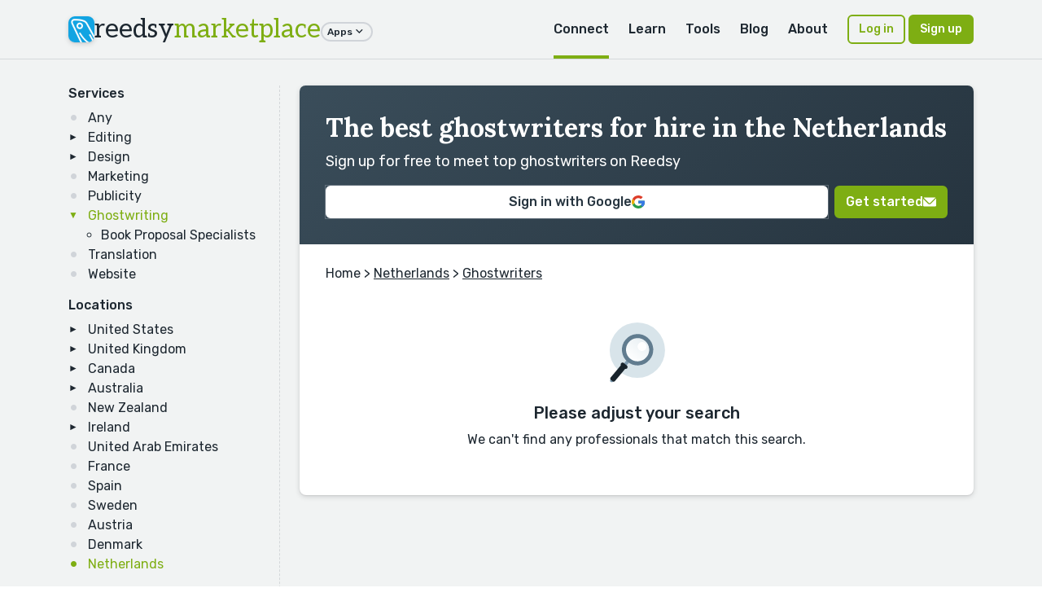

--- FILE ---
content_type: text/html; charset=utf-8
request_url: https://reedsy.com/hire/nl/ghostwriters/
body_size: 14673
content:
<!DOCTYPE html>
<html lang="en">
  <head prefix="og: http://ogp.me/ns#"><script
  defer
  src="https://assets-cdn.reedsy.com/libs/analytics-manager/3.0.0/reedsy-analytics-manager.js"
  type="text/javascript"
></script>

    <title>Best Ghostwriters for Hire in the Netherlands | Reedsy</title>
    <meta charset="utf-8">
    <meta name="viewport" content="height=device-height,width=device-width,initial-scale=1.0,maximum-scale=1.0,viewport-fit=cover"/>
    <meta content="IE=edge,chrome=1" http-equiv="X-UA-Compatible">
    <meta name="description" content="Browse hundreds of the best ghostwriters for hire in the Netherlands right here on Reedsy">
    <meta name="keywords" content="book design,copy editing,book layout,developmental editing,copyediting,proofreading,lulu,createspace,author,editing">

    <meta name="csrf-param" content="authenticity_token" />
<meta name="csrf-token" content="xK3O0gTAxp1ObjNHAZwhLhXhpFEaNPQ5omkCXWq-eGzwEfEEa3Oka9nn0TuXDQBD4H6eJj0A1stdZBAJAx6_oA" />
    <link rel="icon" type="image/x-icon" href="https://assets-cdn.reedsy.com/assets/icons/favicon/favicon-c9299c3dae158ac6476a169ef0942e74eabb82ee72aaca99107fc81e5190c0c2.ico" />
<link rel="icon" type="image/png" href="https://assets-cdn.reedsy.com/assets/icons/favicon/favicon-16x16-b670ce0ce01f0c3953512159024cac7b337886d57cc038786946e880f374f940.png" sizes="16x16" />
<link rel="icon" type="image/png" href="https://assets-cdn.reedsy.com/assets/icons/favicon/favicon-32x32-642770cb2e6abf17a4e2e174126f7e6124db43c07efc56e0e1be92364b59bf2b.png" sizes="32x32" />
<link rel="icon" type="image/png" href="https://assets-cdn.reedsy.com/assets/icons/favicon/favicon-96x96-cd3ec744e1a66cff9e0e097b72b12f67eefa3b73abc818e80a4219bb47352122.png" sizes="96x96" />
<link rel="icon" type="image/png" href="https://assets-cdn.reedsy.com/assets/icons/favicon/favicon-128x128-94a916de4f6dd0a2e9df1a0ff157670ca7fcd7f63cbbf9997e2fee2c409c5f96.png" sizes="128x128" />
<link rel="icon" type="image/png" href="https://assets-cdn.reedsy.com/assets/icons/favicon/favicon-192x192-d4b34b04ac49987d0184b404d0cef318e1dac50fcfad922563884e1ff34b947f.png" sizes="192x192" />
<link rel="apple-touch-icon" type="image/png" href="https://assets-cdn.reedsy.com/assets/icons/favicon/apple-touch-icon-1b26a799a9ce7c1a525247fe47861d5b8717fa36ae8a9349f42af3eb18c38e4a.png" />
<meta name="msapplication-TileColor" content="#12a4e2">
<meta name="theme-color" content="#ffffff">

    <link rel="canonical" href="https://reedsy.com/hire/nl/ghostwriters/" />
        <link rel="alternate" href="https://reedsy.com/hire/us/ghostwriters/" hreflang="x-default" />
      <link rel="alternate" href="https://reedsy.com/hire/us/ghostwriters/" hreflang="en-us" />
      <link rel="alternate" href="https://reedsy.com/hire/gb/ghostwriters/" hreflang="en-gb" />
      <link rel="alternate" href="https://reedsy.com/hire/ca/ghostwriters/" hreflang="en-ca" />
      <link rel="alternate" href="https://reedsy.com/hire/au/ghostwriters/" hreflang="en-au" />
      <link rel="alternate" href="https://reedsy.com/hire/nz/ghostwriters/" hreflang="en-nz" />
      <link rel="alternate" href="https://reedsy.com/hire/ie/ghostwriters/" hreflang="en-ie" />
      <link rel="alternate" href="https://reedsy.com/hire/ae/ghostwriters/" hreflang="en-ae" />
      <link rel="alternate" href="https://reedsy.com/hire/fr/ghostwriters/" hreflang="en-fr" />
      <link rel="alternate" href="https://reedsy.com/hire/es/ghostwriters/" hreflang="en-es" />
      <link rel="alternate" href="https://reedsy.com/hire/se/ghostwriters/" hreflang="en-se" />
      <link rel="alternate" href="https://reedsy.com/hire/at/ghostwriters/" hreflang="en-at" />
      <link rel="alternate" href="https://reedsy.com/hire/dk/ghostwriters/" hreflang="en-dk" />
      <link rel="alternate" href="https://reedsy.com/hire/nl/ghostwriters/" hreflang="en-nl" />

    
      <script type="application/ld+json">
    {"@context":"http://schema.org","@type":"ItemList","@id":"https://reedsy.com/hire/nl/ghostwriters/#ItemList","url":"https://reedsy.com/hire/nl/ghostwriters/","description":"Browse hundreds of the best ghostwriters for hire in the Netherlands right here on Reedsy","disambiguatingDescription":"Best Ghostwriters for Hire in the Netherlands. Sign up for free to meet top ghostwriters on Reedsy","name":"The best ghostwriters for hire in the Netherlands","alternateName":"Best Ghostwriters for Hire in the Netherlands","itemListElement":[]}
  </script>

          <meta property="og:locale" content="en_GB">
      <meta property="og:title" content="Best Ghostwriters for Hire in the Netherlands | Reedsy">
      <meta property="og:site_name" content="Reedsy">
      <meta property="og:url" content="https://reedsy.com">
      <meta property="og:description" content="Browse hundreds of the best ghostwriters for hire in the Netherlands right here on Reedsy">
      <meta property="og:image" content="https://assets-cdn.reedsy.com/assets/og-marketplace-1200x630-278b47f7316d496190924b0ee4e7a9f72698f6aa17018cdded8cdc303c2aaf95.jpg">
      <meta property="og:image:type" content="image/jpeg">
      <meta property="og:image:width" content="1200">
      <meta property="og:image:height" content="630">

          <meta name="twitter:card" content="summary_large_image">
      <meta name="twitter:site" content="@reedsyhq">
      <meta name="twitter:creator" content="@reedsyhq">
      <meta name="twitter:title" content="Best Ghostwriters for Hire in the Netherlands | Reedsy">
      <meta name="twitter:description" content="Browse hundreds of the best ghostwriters for hire in the Netherlands right here on Reedsy">
      <meta name="twitter:image:src" content="https://assets-cdn.reedsy.com/assets/twitter-large-c47bd01772f72ccdb009754d58a24a80e076a647e6c2339d8390f5961ba86039.jpg">


    
    <script src="https://assets-cdn.reedsy.com/vite/assets/hire-uEF4rCwz.js" crossorigin="anonymous" type="module" defer="defer"></script><link rel="modulepreload" href="https://assets-cdn.reedsy.com/vite/assets/reedsy-modals.lite-CmYNQLVn.js" as="script" crossorigin="anonymous" defer="defer">
<link rel="modulepreload" href="https://assets-cdn.reedsy.com/vite/assets/reedsy-email-checker-A9-XR380.js" as="script" crossorigin="anonymous" defer="defer">
<link rel="modulepreload" href="https://assets-cdn.reedsy.com/vite/assets/tracking-manager-CpxcxmWL.js" as="script" crossorigin="anonymous" defer="defer">
<link rel="modulepreload" href="https://assets-cdn.reedsy.com/vite/assets/_commonjsHelpers-BosuxZz1.js" as="script" crossorigin="anonymous" defer="defer">
<link rel="modulepreload" href="https://assets-cdn.reedsy.com/vite/assets/tracking-service-CCOfxDTk.js" as="script" crossorigin="anonymous" defer="defer">
<link rel="modulepreload" href="https://assets-cdn.reedsy.com/vite/assets/http-ODWV0wJv.js" as="script" crossorigin="anonymous" defer="defer"><link rel="stylesheet" href="https://assets-cdn.reedsy.com/vite/assets/hire-CblWeZhl.css" media="screen" defer="defer" />
<link rel="stylesheet" href="https://assets-cdn.reedsy.com/vite/assets/reedsy-modals-yTVp0Cu-.css" media="screen" defer="defer" />
<link rel="stylesheet" href="https://assets-cdn.reedsy.com/vite/assets/reedsy-email-checker-CojDHQFT.css" media="screen" defer="defer" />

    <link rel="preconnect" href="https://fonts.googleapis.com">
    <link rel="preconnect" href="https://fonts.gstatic.com" crossorigin>
    <link href="https://fonts.googleapis.com/css2?family=Aleo:wght@400&family=Lora:ital,wght@0,400..700;1,400..700&family=Rubik:ital,wght@0,300..900;1,300..900&display=swap" rel="stylesheet">
  </head>

  <!-- <body> -->
  <body class="accent-green" data-page-title="Best Ghostwriters for Hire in the Netherlands | Reedsy" data-recaptcha-key="6LeshWwmAAAAAPL9g3m_eVYOxyWghtL7dzuuMtdi" data-recaptcha-action-name="marketplace_signup">

    <div class="hire">
      

<header class="bgColor-muted border border-b">
  <nav class="nav-top">
  <div class="content nav-grid content-wide">
    <div class="nav-logo grid-middle">
      <div class="nav-trigger visible-until-md">
        <i class="icon-menu icon-1x"></i>
      </div>
      <img class="lazyload hidden-until-md image-logo bs-base br-base" data-src="https://assets-cdn.reedsy.com/assets/icons/favicon/favicon-192x192-d4b34b04ac49987d0184b404d0cef318e1dac50fcfad922563884e1ff34b947f.png" width="32" height="32" src="" />
      <a class="text-logo no-decoration" href="/">
        reedsy<span class="fgColor-success hidden-until-sm">marketplace</span>
</a>      <div class="hidden-until-md">
        <div class="dropdown">
  <button class="btn btn-xs btn-border btn-round">
    Apps
    <i class="icon-arrow-down-s icon-lg"></i>
  </button>
  <div class="dropdown-container">
    <div class="dropdown-panel dropdown-menu">
      <div class="nav-cell external text-nowrap">
        <a target="_blank" href="/">
          <p class="h3 text-logo">
            reedsy<span class="fgColor-success">marketplace</span>
          </p>
          <p class="small fgColor-muted">
            Assemble a team of professionals
          </p>
</a>      </div>
      <div class="nav-cell external text-nowrap">
        <a target="_blank" href="/studio">
          <p class="h3 text-logo">
            reedsy<span class="fgColor-primary">studio</span>
          </p>
          <p class="small fgColor-muted">
            The writing app for authors
          </p>
</a>      </div>
      <div class="nav-cell external text-nowrap">
        <a target="_blank" href="/learning">
          <p class="h3 text-logo">
            reedsy<span class="fgColor-warning">learning</span>
          </p>
          <p class="small fgColor-muted">
            Writing courses, events and memberships
          </p>
</a>      </div>
      <div class="nav-cell external text-nowrap">
        <a target="_blank" href="/discovery">
          <p class="h3 text-logo">
            reedsy<span class="fgColor-warning">discovery</span>
          </p>
          <p class="small fgColor-muted">
            Get your book reviewed
          </p>
</a>      </div>
      <div class="nav-cell external text-nowrap">
        <a target="_blank" href="/creative-writing-prompts">
          <p class="h3 text-logo">
            reedsy<span class="fgColor-primary">prompts</span>
          </p>
          <p class="small fgColor-muted">
            Weekly writing prompts and contests
          </p>
</a>      </div>
    </div>
  </div>
</div>

      </div>
    </div>
    <div class="nav-links hidden-until-md">
      <div class="nav-link dropdown">
        <a class=" active" href="/">Connect</a>
        <div class="dropdown-container">
          <div class="dropdown-panel dropdown-menu">
            <div class="nav-cell external text-nowrap">
              <a class="no-decoration" href="/">
                <p class="h3 text-logo">
                  reedsy<span class="fgColor-success">marketplace</span>
                </p>
                <p class="small fgColor-muted">Assemble your team of professionals</p>
</a>            </div>
            <a class="nav-cell" href="/editing">Editing</a>
            <a class="nav-cell" href="/design">Design</a>
            <a class="nav-cell" href="/marketing">Marketing</a>
            <a class="nav-cell" href="/ghostwriting">Ghostwriting</a>
            <a class="nav-cell" href="/translation">Translation</a>
            <a class="nav-cell" href="/website">Websites</a>
          </div>
        </div>
      </div>
      
<div class="nav-link nav-tray">
  <a class="" href="https://reedsy.com/learning">Learn</a>
  <div class="nav-tray-container accent-yellow">
    <div class="nav-tray-panel">
      <div class="cell">
        <a class="nav-cell external" target="_blank" href="https://reedsy.com/learning">     
          <p class="h3 text-logo">reedsy<span class="fgColor-warning">learning</span></p>
          <p class="small fgColor-muted">
            Writing courses, events and conferences
          </p>
</a>
          <a class="nav-cell" href="/learning/events">Events &amp; Conferences</a>
          <a class="nav-cell" href="/live/">Webinars</a>
          <a class="nav-cell" href="/learning/courses">Free Writing Courses</a>
          <a class="nav-cell" href="/learning">Premium Writing Courses</a>
          <a class="nav-cell" href="/learning/courses/writing/how-to-plan-a-novel">Plan a Novel Course</a>
          <a class="nav-cell" href="/learning/courses/writing/free-novel-writing-course">Write a Novel Course</a>
          <a class="nav-cell" href="/learning/courses/marketing/book-marketing-101">Book Marketing Course</a>
      </div>
      <div class="nav-tray-divider"></div>
      <div class="cell nav-mobile-hidden">
            <p class="nav-cell-title h5">
              Upcoming events
            </p>
              <a class="nav-cell" href="https://reedsy.com/learning/events/live-editing-4">
  <div class="grid grid-middle">
    <div class="cell">
      <p class="small">Live Editing #4 with Noah Charney</p>
      <p class="small fgColor-muted">
        <i class="icon-calendar-event icon-lg"></i>
        January 26, 2026
      </p>
    </div>
    <div class="cell-shrink">
      <i class="icon-arrow-right-s icon-lg"></i>
    </div>
  </div>
</a>

            <p class="nav-cell-title h5">
              Previous events
            </p>
              <a class="nav-cell" href="https://reedsy.com/learning/events/building-tension">
  <div class="grid grid-middle">
    <div class="cell">
      <p class="small">Raising the Stakes: Build Tension on Every Page</p>
      <p class="small fgColor-muted">
        <i class="icon-calendar-event icon-lg"></i>
        January 19, 2026
      </p>
    </div>
    <div class="cell-shrink">
      <i class="icon-arrow-right-s icon-lg"></i>
    </div>
  </div>
</a>
              <a class="nav-cell" href="https://reedsy.com/learning/events/level-up-your-writing">
  <div class="grid grid-middle">
    <div class="cell">
      <p class="small">Level Up Your Writing in 2026</p>
      <p class="small fgColor-muted">
        <i class="icon-calendar-event icon-lg"></i>
        January 18, 2026
      </p>
    </div>
    <div class="cell-shrink">
      <i class="icon-arrow-right-s icon-lg"></i>
    </div>
  </div>
</a>
              <a class="nav-cell" href="https://reedsy.com/learning/events/first-impressions">
  <div class="grid grid-middle">
    <div class="cell">
      <p class="small">First Impressions: Rocking the First Line and Paragraph</p>
      <p class="small fgColor-muted">
        <i class="icon-calendar-event icon-lg"></i>
        January 12, 2026
      </p>
    </div>
    <div class="cell-shrink">
      <i class="icon-arrow-right-s icon-lg"></i>
    </div>
  </div>
</a>
      </div>
      <div class="cell">
        <div class="panel panel-full-height panel-thin bgColor-accent-muted">
          <div class="panel-body grid-column">
            <img class="lazyload img-full br-base bs-base hover hover-grow" data-src="https://assets-cdn.reedsy.com/assets/reedsy/blogger/learning-3f6537fb1b7588d7497e5df08354daefdf32e24c91e8b5e7deccead25d03dbe3.webp" src="" />
            <p>
              Learn how to succeed as a writer from the best in the business.
            </p>
            <a class="btn btn-accent btn-sm" href="https://reedsy.com/learning">Learn more</a>
            <a class="btn btn-google btn-sm" href="https://reedsy.com/learning/auth/social_sign_in/google">
              <img class="lazyload " data-src="https://assets-cdn.reedsy.com/assets/@reedsy/reedsy-lightning/assets/icons/dark/google-59572301793ec4250c3de3a0f70c2a8c9de78e8bfffed330d47a2f59d95bcf8a.svg" width="16" height="16" src="" />
              Sign in with Google
</a>          </div>
        </div>
      </div>
    </div>
  </div>
</div>

      <div class="nav-link nav-tray">
  <a class="" href="https://reedsy.com/studio">Tools</a>
  <div class="nav-tray-container accent-blue">
    <div class="nav-tray-panel">
      <div class="cell">       
          <a class="nav-cell" href="/resources/book-promotion-services/">Book Promotion Sites</a>
          <a class="nav-cell" href="/resources/book-review-blogs/">Book Review Blogs</a>
          <a class="nav-cell" href="/resources/book-title-generator/">Book Title Generator</a>
          <a class="nav-cell" href="/resources/booktube-channels/">Booktubers Directory</a>
          <a class="nav-cell" href="/resources/character-name-generator/">Character Name Generator</a>
          <a class="nav-cell" href="/resources/independent-publishers/">Independent Publishers</a>
          <a class="nav-cell" href="/resources/literary-agents/">Literary Agents Directory</a>
          <a class="nav-cell" href="/resources/literary-magazines">Literary Magazines</a>
          <a class="nav-cell" href="/resources/pen-name-generator/">Pen Name Generator</a>
          <a class="nav-cell" href="/resources/plot-generator/">Plot Generator</a>
      </div>
      <div class="nav-tray-divider"></div>
      <div class="cell">
          <a class="nav-cell" href="/resources/publishers/">Publishers Directory</a>
          <a class="nav-cell" href="/resources/short-story-ideas/">Short Story Ideas</a>
          <a class="nav-cell" href="/resources/writing-apps/">Writing Apps</a>
          <a class="nav-cell" href="/resources/creative-writing-classes/">Writing Classes</a>
          <a class="nav-cell" href="/resources/writing-contests/">Writing Contests</a>
          <a class="nav-cell" href="/resources/writing-exercises/">Writing Exercises</a>
          <a class="nav-cell" href="/resources/writing-scholarships/">Writing Scholarships</a>
      </div>
      <div class="cell">
        <div class="panel panel-full-height panel-thin bgColor-accent-muted">
          <div class="panel-body grid-column">
            <img class="lazyload img-full br-base bs-base hover hover-grow" data-src="https://assets-cdn.reedsy.com/assets/reedsy/blogger/studio-1533606dfebd0fb65ea77b6e3233cb9ef7a3eb87a72f770bac4375eceed25d97.webp" src="" />
            <p class="h5 pt-sm">
              Every writer needs a Studio
            </p>
            <p>
              Check out our writing app for authors!
            </p>
            <a class="btn btn-accent btn-sm" href="https://reedsy.com/studio">Learn more</a>
            <a class="btn btn-google btn-sm" href="https://editor.reedsy.com/auth/social-sign-in/google">
              <img class="lazyload " data-src="https://assets-cdn.reedsy.com/assets/@reedsy/reedsy-lightning/assets/icons/dark/google-59572301793ec4250c3de3a0f70c2a8c9de78e8bfffed330d47a2f59d95bcf8a.svg" width="16" height="16" src="" />
              Sign in with Google
</a>          </div>
        </div>
      </div>
    </div>
  </div>
</div>

      <div class="nav-link dropdown">
  <a class="" href="https://reedsy.com/blog/">Blog</a>
  <div class="dropdown-container accent-blue">
    <div class="dropdown-panel dropdown-menu">
      <a class="nav-cell external text-nowrap" target="_blank" href="/blog">     
        <p class="h3 text-logo">reedsy<span class="fgColor-primary">blog</span></p>
        <p class="small fgColor-muted">
          Writing advice and resources
        </p>
</a>
        <a class="nav-cell" href="/podcast/">Bestseller Podcast</a>
        <a class="nav-cell" href="/blog/stories/">Success Stories</a>
        <a class="nav-cell" href="/resources/book-covers/">Book Cover Gallery</a>
    </div>
  </div>
</div>

      <div class="nav-link">
        <a class="" href="/about">About</a>
      </div>
    </div>
    <div class="nav-cta">
        <a class="btn btn-accent btn-border btn-sm" href="/accounts/sign_in">Log in</a>
        <button name="button" type="submit" class="btn btn-accent btn-sm" data-modal-trigger="signup-modal">Sign up</button>
    </div>
  </div>
</nav>

<div class="nav-mobile">
  <div class="panel">
    <div class="panel-header border border-b grid grid-middle no-response text-dark">
      <div class="cell">
        <p class="h4">Menu</p>
      </div>
      <div class="cell-shrink">
        <div class="nav-close btn btn-xs btn-round btn-border">
          <i class="icon-close icon-xl"></i>
        </div>
      </div>
    </div>
    <div class="panel-body">
      <div class="cloned-nav-links mb-base"></div>
      <div class="nav-link">
        <p class="nav-link-text">
          More apps built by Reedsy
        </p>
        <div class="nav-link-inner">
          <div class="nav-cell external text-nowrap">
            <a target="_blank" href="/">
              <p class="h3 text-logo">
                reedsy<span class="fgColor-success">marketplace</span>
              </p>
              <p class="small fgColor-muted">
                Assemble a team of professionals
              </p>
</a>          </div>
          <div class="nav-cell external text-nowrap">
            <a target="_blank" href="/studio">
              <p class="h3 text-logo">
                reedsy<span class="fgColor-primary">studio</span>
              </p>
              <p class="small fgColor-muted">
                The writing app for authors
              </p>
</a>          </div>
          <div class="nav-cell external text-nowrap">
            <a target="_blank" href="/learning">
              <p class="h3 text-logo">
                reedsy<span class="fgColor-warning">learning</span>
              </p>
              <p class="small fgColor-muted">
                Writing courses, events and memberships
              </p>
</a>          </div>
          <div class="nav-cell external text-nowrap">
            <a target="_blank" href="/discovery">
              <p class="h3 text-logo">
                reedsy<span class="fgColor-warning">discovery</span>
              </p>
              <p class="small fgColor-muted">
                Get your book reviewed
              </p>
</a>          </div>
          <div class="nav-cell external text-nowrap">
            <a target="_blank" href="/creative-writing-prompts">
              <p class="h3 text-logo">
                reedsy<span class="fgColor-primary">prompts</span>
              </p>
              <p class="small fgColor-muted">
                Weekly writing prompts and contests
              </p>
</a>          </div>
        </div>
      </div>
    </div>
  </div>
</div>


  <div class="visible-until-md">
    <div class="content">
  <div class="pb-base">
    <form id="hire-submenu-navigation" class="grid-3 gap-sm responsive-md pt-base" action="#" accept-charset="UTF-8" method="get">
      <div class="grid-span-2">
        <div class="grid gap-sm">
          <div class="cell">
            <label class="label-sm">Service</label>
            <select name="service" id="service"><option value="any">Any</option>
<option value="book-editors">Book Editors</option>
<option data-parent="book-editors" value="developmental-editors">&nbsp;&nbsp;&nbsp;&nbsp;Developmental Editors</option>
<option data-parent="book-editors" value="copy-editors">&nbsp;&nbsp;&nbsp;&nbsp;Copy Editors</option>
<option data-parent="book-editors" value="manuscript-editors">&nbsp;&nbsp;&nbsp;&nbsp;Manuscript Editors</option>
<option data-parent="book-editors" value="proofreaders">&nbsp;&nbsp;&nbsp;&nbsp;Proofreaders</option>
<option value="book-designers">Book Designers</option>
<option data-parent="book-designers" value="book-cover-designers">&nbsp;&nbsp;&nbsp;&nbsp;Book Cover Designers</option>
<option data-parent="book-designers" value="book-illustrators">&nbsp;&nbsp;&nbsp;&nbsp;Book Illustrators</option>
<option data-parent="book-designers" value="typographers">&nbsp;&nbsp;&nbsp;&nbsp;Typographers</option>
<option data-parent="book-designers" value="typesetters">&nbsp;&nbsp;&nbsp;&nbsp;Typesetters</option>
<option value="book-marketers">Book Marketers</option>
<option value="book-publicists">Book Publicists</option>
<option selected="selected" value="ghostwriters">Ghostwriters</option>
<option data-parent="ghostwriters" value="book-proposal-specialists">&nbsp;&nbsp;&nbsp;&nbsp;Book Proposal Specialists</option>
<option value="book-translators">Book Translators</option>
<option value="web-designers">Web Designers</option></select>
          </div>
          <div class="cell">
            <label class="label-sm">Location</label>
            <select name="location" id="location"><option value="any">Any</option>
<option value="us">United States</option>
<option data-parent="us" value="atlanta">&nbsp;&nbsp;&nbsp;&nbsp;Atlanta</option>
<option data-parent="us" value="austin">&nbsp;&nbsp;&nbsp;&nbsp;Austin</option>
<option data-parent="us" value="berkeley">&nbsp;&nbsp;&nbsp;&nbsp;Berkeley</option>
<option data-parent="us" value="boston">&nbsp;&nbsp;&nbsp;&nbsp;Boston</option>
<option data-parent="us" value="boulder">&nbsp;&nbsp;&nbsp;&nbsp;Boulder</option>
<option data-parent="us" value="brooklyn">&nbsp;&nbsp;&nbsp;&nbsp;Brooklyn</option>
<option data-parent="us" value="charlotte">&nbsp;&nbsp;&nbsp;&nbsp;Charlotte</option>
<option data-parent="us" value="chicago">&nbsp;&nbsp;&nbsp;&nbsp;Chicago</option>
<option data-parent="us" value="cleveland">&nbsp;&nbsp;&nbsp;&nbsp;Cleveland</option>
<option data-parent="us" value="colorado-springs">&nbsp;&nbsp;&nbsp;&nbsp;Colorado Springs</option>
<option data-parent="us" value="columbus">&nbsp;&nbsp;&nbsp;&nbsp;Columbus</option>
<option data-parent="us" value="dallas">&nbsp;&nbsp;&nbsp;&nbsp;Dallas</option>
<option data-parent="us" value="denver">&nbsp;&nbsp;&nbsp;&nbsp;Denver</option>
<option data-parent="us" value="fair-oaks">&nbsp;&nbsp;&nbsp;&nbsp;Fair Oaks</option>
<option data-parent="us" value="fort-worth">&nbsp;&nbsp;&nbsp;&nbsp;Fort Worth</option>
<option data-parent="us" value="houston">&nbsp;&nbsp;&nbsp;&nbsp;Houston</option>
<option data-parent="us" value="indianapolis">&nbsp;&nbsp;&nbsp;&nbsp;Indianapolis</option>
<option data-parent="us" value="kansas-city">&nbsp;&nbsp;&nbsp;&nbsp;Kansas City</option>
<option data-parent="us" value="los-angeles">&nbsp;&nbsp;&nbsp;&nbsp;Los Angeles</option>
<option data-parent="us" value="miami">&nbsp;&nbsp;&nbsp;&nbsp;Miami</option>
<option data-parent="us" value="minneapolis">&nbsp;&nbsp;&nbsp;&nbsp;Minneapolis</option>
<option data-parent="us" value="nashville">&nbsp;&nbsp;&nbsp;&nbsp;Nashville</option>
<option data-parent="us" value="new-york">&nbsp;&nbsp;&nbsp;&nbsp;New York</option>
<option data-parent="us" value="oakland">&nbsp;&nbsp;&nbsp;&nbsp;Oakland</option>
<option data-parent="us" value="orlando">&nbsp;&nbsp;&nbsp;&nbsp;Orlando</option>
<option data-parent="us" value="philadelphia">&nbsp;&nbsp;&nbsp;&nbsp;Philadelphia</option>
<option data-parent="us" value="phoenix">&nbsp;&nbsp;&nbsp;&nbsp;Phoenix</option>
<option data-parent="us" value="pittsburgh">&nbsp;&nbsp;&nbsp;&nbsp;Pittsburgh</option>
<option data-parent="us" value="portland">&nbsp;&nbsp;&nbsp;&nbsp;Portland</option>
<option data-parent="us" value="sacramento">&nbsp;&nbsp;&nbsp;&nbsp;Sacramento</option>
<option data-parent="us" value="salt-lake-city">&nbsp;&nbsp;&nbsp;&nbsp;Salt Lake City</option>
<option data-parent="us" value="san-diego">&nbsp;&nbsp;&nbsp;&nbsp;San Diego</option>
<option data-parent="us" value="san-francisco">&nbsp;&nbsp;&nbsp;&nbsp;San Francisco</option>
<option data-parent="us" value="sarasota">&nbsp;&nbsp;&nbsp;&nbsp;Sarasota</option>
<option data-parent="us" value="seattle">&nbsp;&nbsp;&nbsp;&nbsp;Seattle</option>
<option data-parent="us" value="st-louis">&nbsp;&nbsp;&nbsp;&nbsp;St Louis</option>
<option data-parent="us" value="tampa">&nbsp;&nbsp;&nbsp;&nbsp;Tampa</option>
<option data-parent="us" value="tucson">&nbsp;&nbsp;&nbsp;&nbsp;Tucson</option>
<option data-parent="us" value="washington">&nbsp;&nbsp;&nbsp;&nbsp;Washington</option>
<option value="gb">United Kingdom</option>
<option data-parent="gb" value="birmingham">&nbsp;&nbsp;&nbsp;&nbsp;Birmingham</option>
<option data-parent="gb" value="brighton">&nbsp;&nbsp;&nbsp;&nbsp;Brighton</option>
<option data-parent="gb" value="bristol">&nbsp;&nbsp;&nbsp;&nbsp;Bristol</option>
<option data-parent="gb" value="cambridge">&nbsp;&nbsp;&nbsp;&nbsp;Cambridge</option>
<option data-parent="gb" value="cardiff">&nbsp;&nbsp;&nbsp;&nbsp;Cardiff</option>
<option data-parent="gb" value="chester">&nbsp;&nbsp;&nbsp;&nbsp;Chester</option>
<option data-parent="gb" value="edinburgh">&nbsp;&nbsp;&nbsp;&nbsp;Edinburgh</option>
<option data-parent="gb" value="glasgow">&nbsp;&nbsp;&nbsp;&nbsp;Glasgow</option>
<option data-parent="gb" value="inverness">&nbsp;&nbsp;&nbsp;&nbsp;Inverness</option>
<option data-parent="gb" value="london">&nbsp;&nbsp;&nbsp;&nbsp;London</option>
<option data-parent="gb" value="lyme-regis">&nbsp;&nbsp;&nbsp;&nbsp;Lyme Regis</option>
<option data-parent="gb" value="manchester">&nbsp;&nbsp;&nbsp;&nbsp;Manchester</option>
<option data-parent="gb" value="nottingham">&nbsp;&nbsp;&nbsp;&nbsp;Nottingham</option>
<option data-parent="gb" value="oxford">&nbsp;&nbsp;&nbsp;&nbsp;Oxford</option>
<option data-parent="gb" value="reading">&nbsp;&nbsp;&nbsp;&nbsp;Reading</option>
<option value="ca">Canada</option>
<option data-parent="ca" value="calgary">&nbsp;&nbsp;&nbsp;&nbsp;Calgary</option>
<option data-parent="ca" value="montreal">&nbsp;&nbsp;&nbsp;&nbsp;Montreal</option>
<option data-parent="ca" value="ottawa">&nbsp;&nbsp;&nbsp;&nbsp;Ottawa</option>
<option data-parent="ca" value="toronto">&nbsp;&nbsp;&nbsp;&nbsp;Toronto</option>
<option data-parent="ca" value="vancouver">&nbsp;&nbsp;&nbsp;&nbsp;Vancouver</option>
<option data-parent="ca" value="victoria">&nbsp;&nbsp;&nbsp;&nbsp;Victoria</option>
<option data-parent="ca" value="windsor">&nbsp;&nbsp;&nbsp;&nbsp;Windsor</option>
<option data-parent="ca" value="winnipeg">&nbsp;&nbsp;&nbsp;&nbsp;Winnipeg</option>
<option value="au">Australia</option>
<option data-parent="au" value="adelaide">&nbsp;&nbsp;&nbsp;&nbsp;Adelaide</option>
<option data-parent="au" value="brisbane">&nbsp;&nbsp;&nbsp;&nbsp;Brisbane</option>
<option data-parent="au" value="melbourne">&nbsp;&nbsp;&nbsp;&nbsp;Melbourne</option>
<option data-parent="au" value="perth">&nbsp;&nbsp;&nbsp;&nbsp;Perth</option>
<option data-parent="au" value="sydney">&nbsp;&nbsp;&nbsp;&nbsp;Sydney</option>
<option value="nz">New Zealand</option>
<option value="ie">Ireland</option>
<option data-parent="ie" value="cork">&nbsp;&nbsp;&nbsp;&nbsp;Cork</option>
<option data-parent="ie" value="dublin">&nbsp;&nbsp;&nbsp;&nbsp;Dublin</option>
<option value="ae">United Arab Emirates</option>
<option value="fr">France</option>
<option value="es">Spain</option>
<option value="se">Sweden</option>
<option value="at">Austria</option>
<option value="dk">Denmark</option>
<option selected="selected" value="nl">Netherlands</option></select>
          </div>
        </div>
      </div>
      <div class="cell">
        <label class="label-sm">Genre</label>
        <select name="genre" id="genre" disabled="disabled"><option value="">Any</option><option value="biographies-memoirs">Biographies &amp; Memoir</option>
<option value="business">Business</option>
<option value="childrens">Children&#39;s</option>
<option value="christian">Christian</option>
<option value="comics-graphic-novels">Comics &amp; Graphic Novel</option>
<option value="cookbooks">Cookbook</option>
<option value="cozy-mysteries">Cozy Mysteries</option>
<option value="crime">Crime</option>
<option value="dark-fantasy">Dark Fantasy</option>
<option value="education-reference">Education &amp; Reference</option>
<option value="fantasy">Fantasy</option>
<option value="fiction">Fiction</option>
<option value="historical-fiction">Historical Fiction</option>
<option value="historical-romance">Historical Romance</option>
<option value="history">History</option>
<option value="horror">Horror</option>
<option value="legal">Legal</option>
<option value="literary-fiction">Literary Fiction</option>
<option value="medical">Medical</option>
<option value="mystery">Mystery</option>
<option value="non-fiction">Non Fiction</option>
<option value="picture">Picture</option>
<option value="poetry">Poetry</option>
<option value="politics">Politics</option>
<option value="romance">Romance</option>
<option value="romantasy">Romantasy</option>
<option value="science">Science</option>
<option value="science-fiction">Science Fiction</option>
<option value="self-help">Self Help</option>
<option value="short-story">Short Story</option>
<option value="thriller">Thriller</option>
<option value="urban-fantasy">Urban Fantasy</option>
<option value="young-adult">Young Adult</option></select>
      </div>
</form>  </div>
</div>

  </div>
</header>

<section class="bgColor-muted">
  <div class="content content-wide">
    <div class="freelancers-grid">
      <nav>
        <div class="accordion">
  <p class="h5 mb-sm">
    Services
  </p>
  <ul class="nestable">
    <li>
      <a class="accordion-collapse no-decoration" href="/hire/nl/">Any</a>
    </li>
      <li class="">
        <a class="accordion-collapse no-decoration" href="/hire/nl/book-editors/">Editing</a>
        <ul>
            <li>
              <a class="accordion no-decoration" href="/hire/nl/developmental-editors/">Developmental Editors</a>
            </li>
            <li>
              <a class="accordion no-decoration" href="/hire/nl/copy-editors/">Copy Editors</a>
            </li>
            <li>
              <a class="accordion no-decoration" href="/hire/nl/manuscript-editors/">Manuscript Editors</a>
            </li>
            <li>
              <a class="accordion no-decoration" href="/hire/nl/proofreaders/">Proofreaders</a>
            </li>
        </ul>
      </li>
      <li class="">
        <a class="accordion-collapse no-decoration" href="/hire/nl/book-designers/">Design</a>
        <ul>
            <li>
              <a class="accordion no-decoration" href="/hire/nl/book-cover-designers/">Book Cover Designers</a>
            </li>
            <li>
              <a class="accordion no-decoration" href="/hire/nl/book-illustrators/">Book Illustrators</a>
            </li>
            <li>
              <a class="accordion no-decoration" href="/hire/nl/typographers/">Typographers</a>
            </li>
            <li>
              <a class="accordion no-decoration" href="/hire/nl/typesetters/">Typesetters</a>
            </li>
        </ul>
      </li>
      <li class="">
        <a class="accordion-collapse no-decoration" href="/hire/nl/book-marketers/">Marketing</a>
        <ul>
        </ul>
      </li>
      <li class="">
        <a class="accordion-collapse no-decoration" href="/hire/nl/book-publicists/">Publicity</a>
        <ul>
        </ul>
      </li>
      <li class="open">
        <a class="accordion-collapse no-decoration active" href="/hire/nl/ghostwriters/">Ghostwriting</a>
        <ul>
            <li>
              <a class="accordion no-decoration" href="/hire/nl/book-proposal-specialists/">Book Proposal Specialists</a>
            </li>
        </ul>
      </li>
      <li class="">
        <a class="accordion-collapse no-decoration" href="/hire/nl/book-translators/">Translation</a>
        <ul>
        </ul>
      </li>
      <li class="">
        <a class="accordion-collapse no-decoration" href="/hire/nl/web-designers/">Website</a>
        <ul>
        </ul>
      </li>
  </ul>
</div>

<div class="accordion mt-base">
  <p class="h5 mb-sm">
    Locations
  </p>
  <ul class="nestable">
      <li class="">
        <a class="accordion-collapse no-decoration" href="/hire/us/ghostwriters/">United States</a>
        <ul>
            <li>
              <a class="accordion no-decoration" href="/hire/us/ghostwriters-in-atlanta/">Atlanta</a>
            </li>
            <li>
              <a class="accordion no-decoration" href="/hire/us/ghostwriters-in-austin/">Austin</a>
            </li>
            <li>
              <a class="accordion no-decoration" href="/hire/us/ghostwriters-in-berkeley/">Berkeley</a>
            </li>
            <li>
              <a class="accordion no-decoration" href="/hire/us/ghostwriters-in-boston/">Boston</a>
            </li>
            <li>
              <a class="accordion no-decoration" href="/hire/us/ghostwriters-in-boulder/">Boulder</a>
            </li>
            <li>
              <a class="accordion no-decoration" href="/hire/us/ghostwriters-in-brooklyn/">Brooklyn</a>
            </li>
            <li>
              <a class="accordion no-decoration" href="/hire/us/ghostwriters-in-charlotte/">Charlotte</a>
            </li>
            <li>
              <a class="accordion no-decoration" href="/hire/us/ghostwriters-in-chicago/">Chicago</a>
            </li>
            <li>
              <a class="accordion no-decoration" href="/hire/us/ghostwriters-in-cleveland/">Cleveland</a>
            </li>
            <li>
              <a class="accordion no-decoration" href="/hire/us/ghostwriters-in-colorado-springs/">Colorado Springs</a>
            </li>
            <li>
              <a class="accordion no-decoration" href="/hire/us/ghostwriters-in-columbus/">Columbus</a>
            </li>
            <li>
              <a class="accordion no-decoration" href="/hire/us/ghostwriters-in-dallas/">Dallas</a>
            </li>
            <li>
              <a class="accordion no-decoration" href="/hire/us/ghostwriters-in-denver/">Denver</a>
            </li>
            <li>
              <a class="accordion no-decoration" href="/hire/us/ghostwriters-in-fair-oaks/">Fair Oaks</a>
            </li>
            <li>
              <a class="accordion no-decoration" href="/hire/us/ghostwriters-in-fort-worth/">Fort Worth</a>
            </li>
            <li>
              <a class="accordion no-decoration" href="/hire/us/ghostwriters-in-houston/">Houston</a>
            </li>
            <li>
              <a class="accordion no-decoration" href="/hire/us/ghostwriters-in-indianapolis/">Indianapolis</a>
            </li>
            <li>
              <a class="accordion no-decoration" href="/hire/us/ghostwriters-in-kansas-city/">Kansas City</a>
            </li>
            <li>
              <a class="accordion no-decoration" href="/hire/us/ghostwriters-in-los-angeles/">Los Angeles</a>
            </li>
            <li>
              <a class="accordion no-decoration" href="/hire/us/ghostwriters-in-miami/">Miami</a>
            </li>
            <li>
              <a class="accordion no-decoration" href="/hire/us/ghostwriters-in-minneapolis/">Minneapolis</a>
            </li>
            <li>
              <a class="accordion no-decoration" href="/hire/us/ghostwriters-in-nashville/">Nashville</a>
            </li>
            <li>
              <a class="accordion no-decoration" href="/hire/us/ghostwriters-in-new-york/">New York</a>
            </li>
            <li>
              <a class="accordion no-decoration" href="/hire/us/ghostwriters-in-oakland/">Oakland</a>
            </li>
            <li>
              <a class="accordion no-decoration" href="/hire/us/ghostwriters-in-orlando/">Orlando</a>
            </li>
            <li>
              <a class="accordion no-decoration" href="/hire/us/ghostwriters-in-philadelphia/">Philadelphia</a>
            </li>
            <li>
              <a class="accordion no-decoration" href="/hire/us/ghostwriters-in-phoenix/">Phoenix</a>
            </li>
            <li>
              <a class="accordion no-decoration" href="/hire/us/ghostwriters-in-pittsburgh/">Pittsburgh</a>
            </li>
            <li>
              <a class="accordion no-decoration" href="/hire/us/ghostwriters-in-portland/">Portland</a>
            </li>
            <li>
              <a class="accordion no-decoration" href="/hire/us/ghostwriters-in-sacramento/">Sacramento</a>
            </li>
            <li>
              <a class="accordion no-decoration" href="/hire/us/ghostwriters-in-salt-lake-city/">Salt Lake City</a>
            </li>
            <li>
              <a class="accordion no-decoration" href="/hire/us/ghostwriters-in-san-diego/">San Diego</a>
            </li>
            <li>
              <a class="accordion no-decoration" href="/hire/us/ghostwriters-in-san-francisco/">San Francisco</a>
            </li>
            <li>
              <a class="accordion no-decoration" href="/hire/us/ghostwriters-in-sarasota/">Sarasota</a>
            </li>
            <li>
              <a class="accordion no-decoration" href="/hire/us/ghostwriters-in-seattle/">Seattle</a>
            </li>
            <li>
              <a class="accordion no-decoration" href="/hire/us/ghostwriters-in-st-louis/">St Louis</a>
            </li>
            <li>
              <a class="accordion no-decoration" href="/hire/us/ghostwriters-in-tampa/">Tampa</a>
            </li>
            <li>
              <a class="accordion no-decoration" href="/hire/us/ghostwriters-in-tucson/">Tucson</a>
            </li>
            <li>
              <a class="accordion no-decoration" href="/hire/us/ghostwriters-in-washington/">Washington</a>
            </li>
        </ul>
      </li>
      <li class="">
        <a class="accordion-collapse no-decoration" href="/hire/gb/ghostwriters/">United Kingdom</a>
        <ul>
            <li>
              <a class="accordion no-decoration" href="/hire/gb/ghostwriters-in-birmingham/">Birmingham</a>
            </li>
            <li>
              <a class="accordion no-decoration" href="/hire/gb/ghostwriters-in-brighton/">Brighton</a>
            </li>
            <li>
              <a class="accordion no-decoration" href="/hire/gb/ghostwriters-in-bristol/">Bristol</a>
            </li>
            <li>
              <a class="accordion no-decoration" href="/hire/gb/ghostwriters-in-cambridge/">Cambridge</a>
            </li>
            <li>
              <a class="accordion no-decoration" href="/hire/gb/ghostwriters-in-cardiff/">Cardiff</a>
            </li>
            <li>
              <a class="accordion no-decoration" href="/hire/gb/ghostwriters-in-chester/">Chester</a>
            </li>
            <li>
              <a class="accordion no-decoration" href="/hire/gb/ghostwriters-in-edinburgh/">Edinburgh</a>
            </li>
            <li>
              <a class="accordion no-decoration" href="/hire/gb/ghostwriters-in-glasgow/">Glasgow</a>
            </li>
            <li>
              <a class="accordion no-decoration" href="/hire/gb/ghostwriters-in-inverness/">Inverness</a>
            </li>
            <li>
              <a class="accordion no-decoration" href="/hire/gb/ghostwriters-in-london/">London</a>
            </li>
            <li>
              <a class="accordion no-decoration" href="/hire/gb/ghostwriters-in-lyme-regis/">Lyme Regis</a>
            </li>
            <li>
              <a class="accordion no-decoration" href="/hire/gb/ghostwriters-in-manchester/">Manchester</a>
            </li>
            <li>
              <a class="accordion no-decoration" href="/hire/gb/ghostwriters-in-nottingham/">Nottingham</a>
            </li>
            <li>
              <a class="accordion no-decoration" href="/hire/gb/ghostwriters-in-oxford/">Oxford</a>
            </li>
            <li>
              <a class="accordion no-decoration" href="/hire/gb/ghostwriters-in-reading/">Reading</a>
            </li>
        </ul>
      </li>
      <li class="">
        <a class="accordion-collapse no-decoration" href="/hire/ca/ghostwriters/">Canada</a>
        <ul>
            <li>
              <a class="accordion no-decoration" href="/hire/ca/ghostwriters-in-calgary/">Calgary</a>
            </li>
            <li>
              <a class="accordion no-decoration" href="/hire/ca/ghostwriters-in-montreal/">Montreal</a>
            </li>
            <li>
              <a class="accordion no-decoration" href="/hire/ca/ghostwriters-in-ottawa/">Ottawa</a>
            </li>
            <li>
              <a class="accordion no-decoration" href="/hire/ca/ghostwriters-in-toronto/">Toronto</a>
            </li>
            <li>
              <a class="accordion no-decoration" href="/hire/ca/ghostwriters-in-vancouver/">Vancouver</a>
            </li>
            <li>
              <a class="accordion no-decoration" href="/hire/ca/ghostwriters-in-victoria/">Victoria</a>
            </li>
            <li>
              <a class="accordion no-decoration" href="/hire/ca/ghostwriters-in-windsor/">Windsor</a>
            </li>
            <li>
              <a class="accordion no-decoration" href="/hire/ca/ghostwriters-in-winnipeg/">Winnipeg</a>
            </li>
        </ul>
      </li>
      <li class="">
        <a class="accordion-collapse no-decoration" href="/hire/au/ghostwriters/">Australia</a>
        <ul>
            <li>
              <a class="accordion no-decoration" href="/hire/au/ghostwriters-in-adelaide/">Adelaide</a>
            </li>
            <li>
              <a class="accordion no-decoration" href="/hire/au/ghostwriters-in-brisbane/">Brisbane</a>
            </li>
            <li>
              <a class="accordion no-decoration" href="/hire/au/ghostwriters-in-melbourne/">Melbourne</a>
            </li>
            <li>
              <a class="accordion no-decoration" href="/hire/au/ghostwriters-in-perth/">Perth</a>
            </li>
            <li>
              <a class="accordion no-decoration" href="/hire/au/ghostwriters-in-sydney/">Sydney</a>
            </li>
        </ul>
      </li>
      <li class="">
        <a class="accordion-collapse no-decoration" href="/hire/nz/ghostwriters/">New Zealand</a>
        <ul>
        </ul>
      </li>
      <li class="">
        <a class="accordion-collapse no-decoration" href="/hire/ie/ghostwriters/">Ireland</a>
        <ul>
            <li>
              <a class="accordion no-decoration" href="/hire/ie/ghostwriters-in-cork/">Cork</a>
            </li>
            <li>
              <a class="accordion no-decoration" href="/hire/ie/ghostwriters-in-dublin/">Dublin</a>
            </li>
        </ul>
      </li>
      <li class="">
        <a class="accordion-collapse no-decoration" href="/hire/ae/ghostwriters/">United Arab Emirates</a>
        <ul>
        </ul>
      </li>
      <li class="">
        <a class="accordion-collapse no-decoration" href="/hire/fr/ghostwriters/">France</a>
        <ul>
        </ul>
      </li>
      <li class="">
        <a class="accordion-collapse no-decoration" href="/hire/es/ghostwriters/">Spain</a>
        <ul>
        </ul>
      </li>
      <li class="">
        <a class="accordion-collapse no-decoration" href="/hire/se/ghostwriters/">Sweden</a>
        <ul>
        </ul>
      </li>
      <li class="">
        <a class="accordion-collapse no-decoration" href="/hire/at/ghostwriters/">Austria</a>
        <ul>
        </ul>
      </li>
      <li class="">
        <a class="accordion-collapse no-decoration" href="/hire/dk/ghostwriters/">Denmark</a>
        <ul>
        </ul>
      </li>
      <li class="open">
        <a class="accordion-collapse no-decoration active" href="/hire/nl/ghostwriters/">Netherlands</a>
        <ul>
        </ul>
      </li>
  </ul>
</div>

  <div class="accordion mt-base">
    <h4 class="h5 mb-sm">
      Genres
    </h4>
    <ul class="nestable">
      <li>
        <a class="accordion-collapse no-decoration active" href="/hire/nl/ghostwriters/">Any</a>
      </li>
        <li>
          <a class="accordion-collapse no-decoration" href="/hire/us/ghostwriters/biographies-memoirs/">Biographies &amp; Memoirs</a>
        </li>
        <li>
          <a class="accordion-collapse no-decoration" href="/hire/us/ghostwriters/business/">Business &amp; Management</a>
        </li>
        <li>
          <a class="accordion-collapse no-decoration" href="/hire/us/ghostwriters/childrens/">Children&#39;s</a>
        </li>
        <li>
          <a class="accordion-collapse no-decoration" href="/hire/us/ghostwriters/christian/">Christian Fiction</a>
        </li>
        <li>
          <a class="accordion-collapse no-decoration" href="/hire/us/ghostwriters/comics-graphic-novels/">Comics &amp; Graphic Novels</a>
        </li>
        <li>
          <a class="accordion-collapse no-decoration" href="/hire/us/ghostwriters/cookbooks/">Cooking, Food, Wine, &amp; Spirits</a>
        </li>
        <li>
          <a class="accordion-collapse no-decoration" href="/hire/us/ghostwriters/cozy-mysteries/">Cozy Mysteries</a>
        </li>
        <li>
          <a class="accordion-collapse no-decoration" href="/hire/us/ghostwriters/crime/">Mystery &amp; Crime</a>
        </li>
        <li>
          <a class="accordion-collapse no-decoration" href="/hire/us/ghostwriters/dark-fantasy/">Epic Fantasy</a>
        </li>
        <li>
          <a class="accordion-collapse no-decoration" href="/hire/us/ghostwriters/education-reference/">Education &amp; Reference</a>
        </li>
        <li>
          <a class="accordion-collapse no-decoration" href="/hire/us/ghostwriters/fantasy/">Fantasy</a>
        </li>
        <li>
          <a class="accordion-collapse no-decoration" href="/hire/us/ghostwriters/fiction/">Fiction</a>
        </li>
        <li>
          <a class="accordion-collapse no-decoration" href="/hire/us/ghostwriters/historical-fiction/">Historical Fiction</a>
        </li>
        <li>
          <a class="accordion-collapse no-decoration" href="/hire/us/ghostwriters/historical-romance/">Historical Romance</a>
        </li>
        <li>
          <a class="accordion-collapse no-decoration" href="/hire/us/ghostwriters/history/">History</a>
        </li>
        <li>
          <a class="accordion-collapse no-decoration" href="/hire/us/ghostwriters/horror/">Horror</a>
        </li>
        <li>
          <a class="accordion-collapse no-decoration" href="/hire/us/ghostwriters/legal/">Law</a>
        </li>
        <li>
          <a class="accordion-collapse no-decoration" href="/hire/us/ghostwriters/literary-fiction/">Literary Fiction</a>
        </li>
        <li>
          <a class="accordion-collapse no-decoration" href="/hire/us/ghostwriters/medical/">Medicine, Nursing, &amp; Dentistry</a>
        </li>
        <li>
          <a class="accordion-collapse no-decoration" href="/hire/us/ghostwriters/mystery/">Mystery &amp; Crime</a>
        </li>
        <li>
          <a class="accordion-collapse no-decoration" href="/hire/us/ghostwriters/non-fiction/">Non-Fiction</a>
        </li>
        <li>
          <a class="accordion-collapse no-decoration" href="/hire/us/ghostwriters/picture/">Picture Books</a>
        </li>
        <li>
          <a class="accordion-collapse no-decoration" href="/hire/us/ghostwriters/poetry/">Poetry</a>
        </li>
        <li>
          <a class="accordion-collapse no-decoration" href="/hire/us/ghostwriters/politics/">Political Science &amp; Current Affairs</a>
        </li>
        <li>
          <a class="accordion-collapse no-decoration" href="/hire/us/ghostwriters/romance/">Romance</a>
        </li>
        <li>
          <a class="accordion-collapse no-decoration" href="/hire/us/ghostwriters/romantasy/">Romantic Fantasy</a>
        </li>
        <li>
          <a class="accordion-collapse no-decoration" href="/hire/us/ghostwriters/science/">Math &amp; Science</a>
        </li>
        <li>
          <a class="accordion-collapse no-decoration" href="/hire/us/ghostwriters/science-fiction/">Science Fiction</a>
        </li>
        <li>
          <a class="accordion-collapse no-decoration" href="/hire/us/ghostwriters/self-help/">Self-Help &amp; Self-Improvement</a>
        </li>
        <li>
          <a class="accordion-collapse no-decoration" href="/hire/us/ghostwriters/short-story/">Short Story</a>
        </li>
        <li>
          <a class="accordion-collapse no-decoration" href="/hire/us/ghostwriters/thriller/">Thriller &amp; Suspense</a>
        </li>
        <li>
          <a class="accordion-collapse no-decoration" href="/hire/us/ghostwriters/urban-fantasy/">Urban Fantasy</a>
        </li>
        <li>
          <a class="accordion-collapse no-decoration" href="/hire/us/ghostwriters/young-adult/">Young Adult</a>
        </li>
    </ul>
  </div>

      </nav>
      <main>
        <div class="panel bs-base panel-fat mb-base">
          <div class="panel-header bgColor-dark fgColor-light">
            <div class="grid gap-md grid-middle">
              <div class="cell">
                <h1 class="h2">
                  The best ghostwriters for hire in the Netherlands
                </h1>
                <p class="large-md mb-base mt-sm">
                  Sign up for free to meet top ghostwriters on Reedsy
                </p>
                
  <form class="captcha-signup user-registration-form grid  " onsubmit="window.Reedsy.trackingManager.trackSignup(&#39;Get started&#39;, &#39;header&#39;);" data-swap-container="true" action="/accounts" accept-charset="UTF-8" method="post"><input type="hidden" name="authenticity_token" value="nCoRqfYHSSVME08ncwXIk2BNXp1GOGDu6eYnViLxMRcUNARHnuwxWmjqIIkIoiZkoGbQNgEJ3Wr3UKMI8EvAbQ" autocomplete="off" />
    <input type="hidden" name="g-recaptcha-response-v3" id="346687aa-d78b-4a47-a0ef-04e5d7308d90" value="" class="g-recaptcha-response" autocomplete="off" />

    <div class="urf-social" data-swap-item>
      <a title="Sign in with Google" class="btn btn-google btn-sm-xs btn-full" onclick="window.Reedsy.trackingManager.trackSignup(&#39;Google&#39;, &#39;header&#39;);" href="/auth/social_sign_in/google">
        Sign in with Google
        <img width="16" height="16" alt="google-icon" src="https://assets-cdn.reedsy.com/assets/@reedsy/reedsy-lightning/assets/icons/dark/google-59572301793ec4250c3de3a0f70c2a8c9de78e8bfffed330d47a2f59d95bcf8a.svg" />
</a>    </div>
    <div class="urf-email hidden" data-swap-item>
      <div class="grid">
        <div class="cell-shrink btn btn-google btn-sm-xs " data-swap-trigger>
          <img width="14" height="14" class="img-icon" src="https://assets-cdn.reedsy.com/assets/@reedsy/reedsy-lightning/assets/icons/dark/arrow-left-lg-c2b2a4e019b57a0721c315c4c469d5bc18f786f1efa1080c06cab48d18f7cf38.svg" />
        </div>
        <div class="cell">
          <input type="email" name="user[email]" id="user_email" value="" placeholder="Enter your email..." class="input-sm-xs" required="required" />
        </div>
      </div>
    </div>
    <div class="urf-submit">
      <div data-swap-trigger data-swap-item class="btn btn-accent btn-sm-xs ">
        Get started
        <img width="16" height="16" alt="message-icon" src="https://assets-cdn.reedsy.com/assets/@reedsy/reedsy-lightning/assets/icons/light/message-5fa964dc5ea891cfe154f8c3c734d7e051d8468ff1804f61c0d010cd9457bf6d.svg" />
      </div>
      <input type="submit" name="commit" value="Submit" class="btn btn-sm-xs btn-full btn-accent hidden" data-swap-item="true" data-disable-with="Submit" />
    </div>
</form>
              </div>
              <div class="cell-shrink hidden-until-xl">
                <img class="" width="220" src="https://assets-cdn.reedsy.com/assets/v2/hire/ghostwriting-e1a5adba7c61180b20d60d44a7b10726c8ba0cb620d8282b1b6c16d6cdeb0f25.webp" />
              </div>
            </div>
          </div>
          <div class="panel-body">
            <div class="mb-base">
              <a class="no-decoration" href="/hire">Home</a> > <a class="underlined" href="/hire/nl/">Netherlands</a> > <a class="underlined" href="/hire/nl/ghostwriters/">Ghostwriters</a>
            </div>
              <div class="text-center">
                <img class="mt-lg" src="https://assets-cdn.reedsy.com/assets/v2/service/how-it-works-icon-8f4c244ad4d307412bf023c4be0836c1bce0ee12792acfa5b38e7df7ff738d32.svg" />
                <h4 class="mb-sm mt-base">
                  Please adjust your search
                </h4>
                <p class="mb-lg">
                  We can't find any professionals that match this search.
                </p>
              </div>
          </div>
        </div>
        
      </main>
    </div>
  </div>
</section>

<section class="section-lg border border-t">
  <div class="content">
    <div class="article">
      
      <div class="mt-base">
          <div id="map" class="img-full" data-coordinates="{&quot;lat&quot;:52.5001698,&quot;lng&quot;:5.7480821}" data-zoom="5"></div>
      </div>
    </div>
  </div>
</section>

<section class="section-lg border border-t">
  <div class="content">
    <div class="text-center mb-lg">
      <img class="lazyload mb-base" data-src="https://assets-cdn.reedsy.com/assets/v2/service/how-it-works-icon-8f4c244ad4d307412bf023c4be0836c1bce0ee12792acfa5b38e7df7ff738d32.svg" width="72" height="87" src="" />
      <p class="h2">
        How it works
      </p>
      <p class="large mt-sm">
        Browse profiles, request quotes, then collaborate.
      </p>
    </div>
    <div class="grid-shuffle">
      <div class="cell">
        <p class="fgColor-muted mb-sm">
          Step 1
        </p>
        <p class="h2 mb-sm">
          Apply filters
        </p>
        <p class="large-md">
          Reedsy is home to thousands of professionals. Select the specific services you need and narrow your search based on your book’s genre and requirements.
        </p>
      </div>
      <div class="cell-img">
        <video class="lazyload img-full br-base" width="1280" height="720" playsinline autoplay loop muted>
          <source data-src="https://assets-cdn.reedsy.com/assets/v2/service/step-1-51926f5c3e9b713e8687cf7786fe8ac5bc6e162ed8d6325faab62d65cab38937.mp4" type="video/mp4">
        </video>
      </div>
      <div class="cell">
        <p class="fgColor-muted mb-sm">
          Step 2
        </p>
        <p class="h2 mb-sm">
          Browse
        </p>
        <p class="large-md">
          Then, browse professional profiles to find out more about their personalities and past projects.
        </p>
      </div>
      <div class="cell-img">
        <video class="lazyload img-full br-base" width="1280" height="720" playsinline autoplay loop muted>
          <source data-src="https://assets-cdn.reedsy.com/assets/v2/service/step-2-ba662426aa43c9de233381b4aeee8ae127bfdd3ca0d2693919457d1f4260e0bd.mp4" type="video/mp4">
        </video>
      </div>
      <div class="cell">
        <p class="fgColor-muted mb-sm">
          Step 3
        </p>
        <p class="h2 mb-sm">
          Request quotes
        </p>
        <p class="large-md">
          Request quotes from up to five freelancers at any time. They’ll look at your sample pages to give you a tailored quote as well as a sense of how they work.
        </p>
      </div>
      <div class="cell-img">
        <video class="lazyload img-full br-base" width="1280" height="720" playsinline autoplay loop muted>
          <source data-src="https://assets-cdn.reedsy.com/assets/v2/service/step-3-204c46fbc0491dedb71385bf6b5487b748bb79358b641ffbcd254979c64bf037.mp4" type="video/mp4">
        </video>
      </div>
      <div class="cell">
        <p class="fgColor-muted mb-sm">
          Step 4
        </p>
        <p class="h2 mb-sm">
          Collaborate
        </p>
        <p class="large-md mb-base">
          Once you agree on terms and a timeline, you’ll start collaborating using the many communication and editing tools available on Reedsy.
        </p>
        
  <form class="captcha-signup user-registration-form grid  " onsubmit="window.Reedsy.trackingManager.trackSignup(&#39;Get started&#39;, &#39;&#39;);" data-swap-container="true" action="/accounts" accept-charset="UTF-8" method="post"><input type="hidden" name="authenticity_token" value="JWJjJ_GBS1MKC1R9o2pjG_gIYyZibyJxWO-cplLfSKCtfHbJmWozLC7yO9PYzY3sOCPtjSVen_VGWRj4gGW52g" autocomplete="off" />
    <input type="hidden" name="g-recaptcha-response-v3" id="d4f3d577-d567-462c-8676-2f8be2957a56" value="" class="g-recaptcha-response" autocomplete="off" />

    <div class="urf-social" data-swap-item>
      <a title="Sign in with Google" class="btn btn-google btn-sm-xs btn-full" onclick="window.Reedsy.trackingManager.trackSignup(&#39;Google&#39;, &#39;&#39;);" href="/auth/social_sign_in/google">
        Sign in with Google
        <img width="16" height="16" alt="google-icon" src="https://assets-cdn.reedsy.com/assets/@reedsy/reedsy-lightning/assets/icons/dark/google-59572301793ec4250c3de3a0f70c2a8c9de78e8bfffed330d47a2f59d95bcf8a.svg" />
</a>    </div>
    <div class="urf-email hidden" data-swap-item>
      <div class="grid">
        <div class="cell-shrink btn btn-google btn-sm-xs " data-swap-trigger>
          <img width="14" height="14" class="img-icon" src="https://assets-cdn.reedsy.com/assets/@reedsy/reedsy-lightning/assets/icons/dark/arrow-left-lg-c2b2a4e019b57a0721c315c4c469d5bc18f786f1efa1080c06cab48d18f7cf38.svg" />
        </div>
        <div class="cell">
          <input type="email" name="user[email]" id="user_email" value="" placeholder="Enter your email..." class="input-sm-xs" required="required" />
        </div>
      </div>
    </div>
    <div class="urf-submit">
      <div data-swap-trigger data-swap-item class="btn btn-accent btn-sm-xs ">
        Sign up
        <img width="16" height="16" alt="message-icon" src="https://assets-cdn.reedsy.com/assets/@reedsy/reedsy-lightning/assets/icons/light/message-5fa964dc5ea891cfe154f8c3c734d7e051d8468ff1804f61c0d010cd9457bf6d.svg" />
      </div>
      <input type="submit" name="commit" value="Submit" class="btn btn-sm-xs btn-full btn-accent hidden" data-swap-item="true" data-disable-with="Submit" />
    </div>
</form>
      </div>
      <div class="cell-img">
        <video class="lazyload img-full br-base" width="1280" height="720" playsinline autoplay loop muted>
          <source data-src="https://assets-cdn.reedsy.com/assets/v2/service/step-4-ba6429fb4cb4d11822e6b56b13798634c6f22c91795770f6eb4330cde359f54b.mp4" type="video/mp4">
        </video>
      </div>
    </div>
  </div>
</section>


<section id="footer" class="section-lg bgGradient-accent-muted border border-t">
  <div class="content content-thin text-center">
    <img class="lazyload mb-base" data-src="https://assets-cdn.reedsy.com/assets/v2/community-green-7fb61bcacbb56b6ced12642f0d7a20b0ed6ee08b4fb12ae61a5922197a2d8ed1.svg" width="300" src="" />
    <p class="h2">
      Build your dream team
    </p>
    <p class="large mt-sm mb-base">
      The best professionals are on Reedsy. Come meet them.
    </p>
    
  <form class="captcha-signup user-registration-form grid form-center form-50 urf-show-email" onsubmit="window.Reedsy.trackingManager.trackSignup(&#39;Get started&#39;, &#39;footer&#39;);" data-swap-container="true" action="/accounts" accept-charset="UTF-8" method="post"><input type="hidden" name="authenticity_token" value="AG0ckLTPxkR-Nu2T-UgRUXesN4vT1xzJoH1HtLOdjKSIcwl-3CS-O1rPgj2C7_-mt4e5IJTmoU2-y8PqYSd93g" autocomplete="off" />
    <input type="hidden" name="g-recaptcha-response-v3" id="9e8b035b-4928-443e-86db-7bc2ca81e386" value="" class="g-recaptcha-response" autocomplete="off" />

    <div class="urf-social" data-swap-item>
      <a title="Sign in with Google" class="btn btn-google btn-sm-xs btn-full" onclick="window.Reedsy.trackingManager.trackSignup(&#39;Google&#39;, &#39;footer&#39;);" href="/auth/social_sign_in/google">
        Sign in with Google
        <img width="16" height="16" alt="google-icon" src="https://assets-cdn.reedsy.com/assets/@reedsy/reedsy-lightning/assets/icons/dark/google-59572301793ec4250c3de3a0f70c2a8c9de78e8bfffed330d47a2f59d95bcf8a.svg" />
</a>    </div>
    <div class="urf-email " data-swap-item>
      <div class="grid">
        <div class="cell-shrink btn btn-google btn-sm-xs hidden" data-swap-trigger>
          <img width="14" height="14" class="img-icon" src="https://assets-cdn.reedsy.com/assets/@reedsy/reedsy-lightning/assets/icons/dark/arrow-left-lg-c2b2a4e019b57a0721c315c4c469d5bc18f786f1efa1080c06cab48d18f7cf38.svg" />
        </div>
        <div class="cell">
          <input type="email" name="user[email]" id="user_email" value="" placeholder="Enter your email..." class="input-sm-xs" required="required" />
        </div>
      </div>
    </div>
    <div class="urf-submit">
      <div data-swap-trigger data-swap-item class="btn btn-accent btn-sm-xs hidden">
        Sign up
        <img width="16" height="16" alt="message-icon" src="https://assets-cdn.reedsy.com/assets/@reedsy/reedsy-lightning/assets/icons/light/message-5fa964dc5ea891cfe154f8c3c734d7e051d8468ff1804f61c0d010cd9457bf6d.svg" />
      </div>
      <input type="submit" name="commit" value="Sign up" class="btn btn-sm-xs btn-full btn-accent " data-swap-item="true" data-disable-with="Sign up" />
    </div>
</form>
  </div>
</section>


<footer class="nav-footer">
  <div class="content">
      <div class="hidden-until-md mb-lg pb-lg border border-b">
        <div class="grid">
            <div class="cell">
              <h5>MARKETPLACE</h5>
              <div class="links mt-sm">
                    <a target="_blank" href="/hire">Hire a Freelancer</a>
                    <a target="_blank" href="/hire/us/book-editors">Hire an Editor</a>
                    <a target="_blank" href="/hire/us/book-designers/">Hire a Designer</a>
                    <a target="_blank" href="/hire/us/book-marketers">Hire a Marketer</a>
                    <a target="_blank" href="/hire/us/ghostwriters">Hire a Ghostwriter</a>
                    <a target="_blank" href="/hire/us/book-translators">Hire a Translator</a>
                    <a target="_blank" href="/hire/us/web-designers">Hire a Web Designer</a>
              </div>
            </div>
            <div class="cell">
              <h5>COMPANY</h5>
              <div class="links mt-sm">
                    <a target="_blank" href="/about">About</a>
                    <a target="_blank" href="/about/team">Team</a>
                    <a target="_blank" href="/about/press">Press</a>
                    <a target="_blank" href="/join-our-community">Become a Freelancer</a>
                    <a target="_blank" href="/blog/stories/">Success Stories</a>
              </div>
            </div>
            <div class="cell">
              <h5>LEARN</h5>
              <div class="links mt-sm">
                    <a target="_blank" href="/blog/">Blog</a>
                    <a target="_blank" href="/blog/guide/">Guides</a>
                    <a target="_blank" href="/learning">Writing Courses</a>
                    <a target="_blank" href="/learning/events">Events &amp; Conferences</a>
                    <a target="_blank" href="/live/">Webinars</a>
                    <a target="_blank" href="/freelancer/">Freelancer Blog</a>
              </div>
            </div>
            <div class="cell">
              <h5>WRITING APP</h5>
              <div class="links mt-sm">
                    <a target="_blank" href="/studio">Reedsy Studio</a>
                    <a target="_blank" href="/studio/write-a-book">Write a Book</a>
                    <a target="_blank" href="/studio/plan-a-book">Plan a Book</a>
                    <a target="_blank" href="/studio/format-a-book">Format a Book</a>
                    <a target="_blank" href="/studio/resources">Writing Resources</a>
              </div>
            </div>
            <div class="cell">
              <h5>TOOLS</h5>
              <div class="links mt-sm">
                    <a target="_blank" href="/discovery">Book Reviews</a>
                    <a target="_blank" href="/creative-writing-prompts/">Writing Prompts</a>
                    <a target="_blank" href="/resources/literary-agents/">Literary Agents</a>
                    <a target="_blank" href="/resources/publishers/">Publishers</a>
              </div>
            </div>
        </div>
      </div>

    <div class="grid">
      <div class="cell mb-base">
        <a class="h2 text-logo mb-sm no-decoration" href="/">
          reedsy
</a>      </div>
      <div class="cell-shrink">
        <div class="grid gap-sm">
          <a target="_blank" title="X" class="no-decoration" href="https://x.com/reedsyhq">
            <i class="icon-twitter-x icon-xl"></i>
</a>          <a target="_blank" title="Instagram" class="no-decoration" href="https://www.instagram.com/reedsy_hq">
            <i class="icon-instagram icon-xl"></i>
</a>          <a target="_blank" title="LinkedIn" class="no-decoration" href="https://www.linkedin.com/company/reedsy">
            <i class="icon-linkedin-box icon-xl"></i>
</a>          <a target="_blank" title="Facebook" class="no-decoration" href="https://www.facebook.com/wearereedsy/">
            <i class="icon-facebook-box icon-xl"></i>
</a>          <a target="_blank" title="TrustPilot" class="no-decoration" href="https://www.trustpilot.com/review/reedsy.com">
            <span class="icon-xl">★</span>
</a>        </div>
      </div>
    </div>
    <p class="fgColor-muted">
        <a class="underlined" href="/about/tou">Terms</a>
        •
        <a class="underlined" href="/about/privacy">Privacy</a>
        •
      Reedsy Ltd. © 2026
    </p>
  </div>
</footer>



    </div>

    <div id="signup-modal" class="modal">
  <div class="modal-content">
    <div class="modal-panel">
      <div class="modal-close" data-modal-close>
        <svg xmlns="http://www.w3.org/2000/svg" width="40" viewBox="0 0 40 40"><g fill="none" fill-rule="evenodd"><circle cx="20" cy="20" r="20" fill="#FFF"/><path fill="#19242C" d="M28.3 11.7c.5.5.5 1.3 0 1.7L22.2 20l6.1 6.6a1.2 1.2 0 1 1-1.7 1.7L20 22.2l-6.6 6.1a1.2 1.2 0 1 1-1.7-1.7l6.1-6.6-6.1-6.6a1.3 1.3 0 0 1 1.7-1.7l6.6 6.1 6.6-6.1c.4-.5 1.2-.5 1.7 0Z"/></g></svg>
      </div>

      <img class="lazyload modal-image" data-src="https://assets-cdn.reedsy.com/assets/v2/service/marketplace-ui-fcf6feee15019aa6705328834eae5d4d86b0c31d5ad40d1d7732ffc2523f1fb6.jpg" width="495" height="270" src="" />

      <div class="modal-body">
        <h3>
          Millions of authors trust the professionals on Reedsy. Come meet them.
        </h3>

        <p class="large">
          Enter your email or get started with a social account:
        </p>

        
  <form class="captcha-signup user-registration-form grid form-full text-center form-input-border urf-show-email" onsubmit="window.Reedsy.trackingManager.trackSignup(&#39;Get started&#39;, &#39;modal&#39;);" data-swap-container="true" action="/accounts" accept-charset="UTF-8" method="post"><input type="hidden" name="authenticity_token" value="bxEIHDSzD1nL-URpiVyfBrpt26ThYKPWk84OkzvGOVTnDx3yXFh3Ju8AK8fy-3HxekZVD6ZRHlKNeIrN6XzILg" autocomplete="off" />
    <input type="hidden" name="g-recaptcha-response-v3" id="0b353621-7876-4003-a143-3a10d6208755" value="" class="g-recaptcha-response" autocomplete="off" />

    <div class="urf-social" data-swap-item>
      <a title="Sign in with Google" class="btn btn-google btn-sm-xs btn-full" onclick="window.Reedsy.trackingManager.trackSignup(&#39;Google&#39;, &#39;modal&#39;);" href="/auth/social_sign_in/google">
        Sign in with Google
        <img width="16" height="16" alt="google-icon" src="https://assets-cdn.reedsy.com/assets/@reedsy/reedsy-lightning/assets/icons/dark/google-59572301793ec4250c3de3a0f70c2a8c9de78e8bfffed330d47a2f59d95bcf8a.svg" />
</a>    </div>
    <div class="urf-email " data-swap-item>
      <div class="grid">
        <div class="cell-shrink btn btn-google btn-sm-xs hidden" data-swap-trigger>
          <img width="14" height="14" class="img-icon" src="https://assets-cdn.reedsy.com/assets/@reedsy/reedsy-lightning/assets/icons/dark/arrow-left-lg-c2b2a4e019b57a0721c315c4c469d5bc18f786f1efa1080c06cab48d18f7cf38.svg" />
        </div>
        <div class="cell">
          <input type="email" name="user[email]" id="user_email" value="" placeholder="Enter your email..." class="input-sm-xs" required="required" />
        </div>
      </div>
    </div>
    <div class="urf-submit">
      <div data-swap-trigger data-swap-item class="btn btn-accent btn-sm-xs hidden">
        Sign up
        <img width="16" height="16" alt="message-icon" src="https://assets-cdn.reedsy.com/assets/@reedsy/reedsy-lightning/assets/icons/light/message-5fa964dc5ea891cfe154f8c3c734d7e051d8468ff1804f61c0d010cd9457bf6d.svg" />
      </div>
      <input type="submit" name="commit" value="Sign up" class="btn btn-sm-xs btn-full btn-accent " data-swap-item="true" data-disable-with="Sign up" />
    </div>
</form>
      </div>
    </div>
  </div>
  <div class="modal-overlay"></div>
</div>

    

      <script src="https://accounts.google.com/gsi/client" async></script>

<div id="g_id_onload"
  class="google-one-tap"
  data-client_id=144336947726-ka4pfv27g8oeh7trh4c0fv2k6rgod5c5.apps.googleusercontent.com
  data-login_uri=/auth/social_sign_in/google_one_tap
  data-prompt_parent_id="g_id_onload">
</div>



    

    <script type="text/javascript">
  window.$crisp=[];
  window.CRISP_WEBSITE_ID="8582e868-5611-4536-8897-51c0c51cc840";
  (function(){
    d=document;
    s=d.createElement("script");
    s.src="https://client.crisp.chat/l.js?1676308157";
    s.async=1;
    d.getElementsByTagName("head")[0].appendChild(s);
  })();
</script>


<script>
  document.addEventListener('DOMContentLoaded', () => {
    const config = {
      gtm: {
        id: 'GTM-M5C3874',
        src: 'https://parrot.reedsy.com/gtm.js',
      },
    };

    window.Reedsy = window.Reedsy || {};
    window.Reedsy.RAM = new ReedsyAnalyticsManager(config);

    let dataEvent;
    let dataEventName;

    
  });
</script>

<!-- Google Tag Manager (noscript) -->
<noscript><iframe src="https://parrot.reedsy.com/ns.html?id=GTM-M5C3874" height="0" width="0" style="display:none;visibility:hidden"></iframe></noscript>
<!-- End Google Tag Manager (noscript) -->
</body></html>


--- FILE ---
content_type: text/html; charset=utf-8
request_url: https://www.google.com/recaptcha/enterprise/anchor?ar=1&k=6LeshWwmAAAAAPL9g3m_eVYOxyWghtL7dzuuMtdi&co=aHR0cHM6Ly9yZWVkc3kuY29tOjQ0Mw..&hl=en&v=PoyoqOPhxBO7pBk68S4YbpHZ&size=invisible&anchor-ms=20000&execute-ms=30000&cb=lmk576g43xqb
body_size: 48986
content:
<!DOCTYPE HTML><html dir="ltr" lang="en"><head><meta http-equiv="Content-Type" content="text/html; charset=UTF-8">
<meta http-equiv="X-UA-Compatible" content="IE=edge">
<title>reCAPTCHA</title>
<style type="text/css">
/* cyrillic-ext */
@font-face {
  font-family: 'Roboto';
  font-style: normal;
  font-weight: 400;
  font-stretch: 100%;
  src: url(//fonts.gstatic.com/s/roboto/v48/KFO7CnqEu92Fr1ME7kSn66aGLdTylUAMa3GUBHMdazTgWw.woff2) format('woff2');
  unicode-range: U+0460-052F, U+1C80-1C8A, U+20B4, U+2DE0-2DFF, U+A640-A69F, U+FE2E-FE2F;
}
/* cyrillic */
@font-face {
  font-family: 'Roboto';
  font-style: normal;
  font-weight: 400;
  font-stretch: 100%;
  src: url(//fonts.gstatic.com/s/roboto/v48/KFO7CnqEu92Fr1ME7kSn66aGLdTylUAMa3iUBHMdazTgWw.woff2) format('woff2');
  unicode-range: U+0301, U+0400-045F, U+0490-0491, U+04B0-04B1, U+2116;
}
/* greek-ext */
@font-face {
  font-family: 'Roboto';
  font-style: normal;
  font-weight: 400;
  font-stretch: 100%;
  src: url(//fonts.gstatic.com/s/roboto/v48/KFO7CnqEu92Fr1ME7kSn66aGLdTylUAMa3CUBHMdazTgWw.woff2) format('woff2');
  unicode-range: U+1F00-1FFF;
}
/* greek */
@font-face {
  font-family: 'Roboto';
  font-style: normal;
  font-weight: 400;
  font-stretch: 100%;
  src: url(//fonts.gstatic.com/s/roboto/v48/KFO7CnqEu92Fr1ME7kSn66aGLdTylUAMa3-UBHMdazTgWw.woff2) format('woff2');
  unicode-range: U+0370-0377, U+037A-037F, U+0384-038A, U+038C, U+038E-03A1, U+03A3-03FF;
}
/* math */
@font-face {
  font-family: 'Roboto';
  font-style: normal;
  font-weight: 400;
  font-stretch: 100%;
  src: url(//fonts.gstatic.com/s/roboto/v48/KFO7CnqEu92Fr1ME7kSn66aGLdTylUAMawCUBHMdazTgWw.woff2) format('woff2');
  unicode-range: U+0302-0303, U+0305, U+0307-0308, U+0310, U+0312, U+0315, U+031A, U+0326-0327, U+032C, U+032F-0330, U+0332-0333, U+0338, U+033A, U+0346, U+034D, U+0391-03A1, U+03A3-03A9, U+03B1-03C9, U+03D1, U+03D5-03D6, U+03F0-03F1, U+03F4-03F5, U+2016-2017, U+2034-2038, U+203C, U+2040, U+2043, U+2047, U+2050, U+2057, U+205F, U+2070-2071, U+2074-208E, U+2090-209C, U+20D0-20DC, U+20E1, U+20E5-20EF, U+2100-2112, U+2114-2115, U+2117-2121, U+2123-214F, U+2190, U+2192, U+2194-21AE, U+21B0-21E5, U+21F1-21F2, U+21F4-2211, U+2213-2214, U+2216-22FF, U+2308-230B, U+2310, U+2319, U+231C-2321, U+2336-237A, U+237C, U+2395, U+239B-23B7, U+23D0, U+23DC-23E1, U+2474-2475, U+25AF, U+25B3, U+25B7, U+25BD, U+25C1, U+25CA, U+25CC, U+25FB, U+266D-266F, U+27C0-27FF, U+2900-2AFF, U+2B0E-2B11, U+2B30-2B4C, U+2BFE, U+3030, U+FF5B, U+FF5D, U+1D400-1D7FF, U+1EE00-1EEFF;
}
/* symbols */
@font-face {
  font-family: 'Roboto';
  font-style: normal;
  font-weight: 400;
  font-stretch: 100%;
  src: url(//fonts.gstatic.com/s/roboto/v48/KFO7CnqEu92Fr1ME7kSn66aGLdTylUAMaxKUBHMdazTgWw.woff2) format('woff2');
  unicode-range: U+0001-000C, U+000E-001F, U+007F-009F, U+20DD-20E0, U+20E2-20E4, U+2150-218F, U+2190, U+2192, U+2194-2199, U+21AF, U+21E6-21F0, U+21F3, U+2218-2219, U+2299, U+22C4-22C6, U+2300-243F, U+2440-244A, U+2460-24FF, U+25A0-27BF, U+2800-28FF, U+2921-2922, U+2981, U+29BF, U+29EB, U+2B00-2BFF, U+4DC0-4DFF, U+FFF9-FFFB, U+10140-1018E, U+10190-1019C, U+101A0, U+101D0-101FD, U+102E0-102FB, U+10E60-10E7E, U+1D2C0-1D2D3, U+1D2E0-1D37F, U+1F000-1F0FF, U+1F100-1F1AD, U+1F1E6-1F1FF, U+1F30D-1F30F, U+1F315, U+1F31C, U+1F31E, U+1F320-1F32C, U+1F336, U+1F378, U+1F37D, U+1F382, U+1F393-1F39F, U+1F3A7-1F3A8, U+1F3AC-1F3AF, U+1F3C2, U+1F3C4-1F3C6, U+1F3CA-1F3CE, U+1F3D4-1F3E0, U+1F3ED, U+1F3F1-1F3F3, U+1F3F5-1F3F7, U+1F408, U+1F415, U+1F41F, U+1F426, U+1F43F, U+1F441-1F442, U+1F444, U+1F446-1F449, U+1F44C-1F44E, U+1F453, U+1F46A, U+1F47D, U+1F4A3, U+1F4B0, U+1F4B3, U+1F4B9, U+1F4BB, U+1F4BF, U+1F4C8-1F4CB, U+1F4D6, U+1F4DA, U+1F4DF, U+1F4E3-1F4E6, U+1F4EA-1F4ED, U+1F4F7, U+1F4F9-1F4FB, U+1F4FD-1F4FE, U+1F503, U+1F507-1F50B, U+1F50D, U+1F512-1F513, U+1F53E-1F54A, U+1F54F-1F5FA, U+1F610, U+1F650-1F67F, U+1F687, U+1F68D, U+1F691, U+1F694, U+1F698, U+1F6AD, U+1F6B2, U+1F6B9-1F6BA, U+1F6BC, U+1F6C6-1F6CF, U+1F6D3-1F6D7, U+1F6E0-1F6EA, U+1F6F0-1F6F3, U+1F6F7-1F6FC, U+1F700-1F7FF, U+1F800-1F80B, U+1F810-1F847, U+1F850-1F859, U+1F860-1F887, U+1F890-1F8AD, U+1F8B0-1F8BB, U+1F8C0-1F8C1, U+1F900-1F90B, U+1F93B, U+1F946, U+1F984, U+1F996, U+1F9E9, U+1FA00-1FA6F, U+1FA70-1FA7C, U+1FA80-1FA89, U+1FA8F-1FAC6, U+1FACE-1FADC, U+1FADF-1FAE9, U+1FAF0-1FAF8, U+1FB00-1FBFF;
}
/* vietnamese */
@font-face {
  font-family: 'Roboto';
  font-style: normal;
  font-weight: 400;
  font-stretch: 100%;
  src: url(//fonts.gstatic.com/s/roboto/v48/KFO7CnqEu92Fr1ME7kSn66aGLdTylUAMa3OUBHMdazTgWw.woff2) format('woff2');
  unicode-range: U+0102-0103, U+0110-0111, U+0128-0129, U+0168-0169, U+01A0-01A1, U+01AF-01B0, U+0300-0301, U+0303-0304, U+0308-0309, U+0323, U+0329, U+1EA0-1EF9, U+20AB;
}
/* latin-ext */
@font-face {
  font-family: 'Roboto';
  font-style: normal;
  font-weight: 400;
  font-stretch: 100%;
  src: url(//fonts.gstatic.com/s/roboto/v48/KFO7CnqEu92Fr1ME7kSn66aGLdTylUAMa3KUBHMdazTgWw.woff2) format('woff2');
  unicode-range: U+0100-02BA, U+02BD-02C5, U+02C7-02CC, U+02CE-02D7, U+02DD-02FF, U+0304, U+0308, U+0329, U+1D00-1DBF, U+1E00-1E9F, U+1EF2-1EFF, U+2020, U+20A0-20AB, U+20AD-20C0, U+2113, U+2C60-2C7F, U+A720-A7FF;
}
/* latin */
@font-face {
  font-family: 'Roboto';
  font-style: normal;
  font-weight: 400;
  font-stretch: 100%;
  src: url(//fonts.gstatic.com/s/roboto/v48/KFO7CnqEu92Fr1ME7kSn66aGLdTylUAMa3yUBHMdazQ.woff2) format('woff2');
  unicode-range: U+0000-00FF, U+0131, U+0152-0153, U+02BB-02BC, U+02C6, U+02DA, U+02DC, U+0304, U+0308, U+0329, U+2000-206F, U+20AC, U+2122, U+2191, U+2193, U+2212, U+2215, U+FEFF, U+FFFD;
}
/* cyrillic-ext */
@font-face {
  font-family: 'Roboto';
  font-style: normal;
  font-weight: 500;
  font-stretch: 100%;
  src: url(//fonts.gstatic.com/s/roboto/v48/KFO7CnqEu92Fr1ME7kSn66aGLdTylUAMa3GUBHMdazTgWw.woff2) format('woff2');
  unicode-range: U+0460-052F, U+1C80-1C8A, U+20B4, U+2DE0-2DFF, U+A640-A69F, U+FE2E-FE2F;
}
/* cyrillic */
@font-face {
  font-family: 'Roboto';
  font-style: normal;
  font-weight: 500;
  font-stretch: 100%;
  src: url(//fonts.gstatic.com/s/roboto/v48/KFO7CnqEu92Fr1ME7kSn66aGLdTylUAMa3iUBHMdazTgWw.woff2) format('woff2');
  unicode-range: U+0301, U+0400-045F, U+0490-0491, U+04B0-04B1, U+2116;
}
/* greek-ext */
@font-face {
  font-family: 'Roboto';
  font-style: normal;
  font-weight: 500;
  font-stretch: 100%;
  src: url(//fonts.gstatic.com/s/roboto/v48/KFO7CnqEu92Fr1ME7kSn66aGLdTylUAMa3CUBHMdazTgWw.woff2) format('woff2');
  unicode-range: U+1F00-1FFF;
}
/* greek */
@font-face {
  font-family: 'Roboto';
  font-style: normal;
  font-weight: 500;
  font-stretch: 100%;
  src: url(//fonts.gstatic.com/s/roboto/v48/KFO7CnqEu92Fr1ME7kSn66aGLdTylUAMa3-UBHMdazTgWw.woff2) format('woff2');
  unicode-range: U+0370-0377, U+037A-037F, U+0384-038A, U+038C, U+038E-03A1, U+03A3-03FF;
}
/* math */
@font-face {
  font-family: 'Roboto';
  font-style: normal;
  font-weight: 500;
  font-stretch: 100%;
  src: url(//fonts.gstatic.com/s/roboto/v48/KFO7CnqEu92Fr1ME7kSn66aGLdTylUAMawCUBHMdazTgWw.woff2) format('woff2');
  unicode-range: U+0302-0303, U+0305, U+0307-0308, U+0310, U+0312, U+0315, U+031A, U+0326-0327, U+032C, U+032F-0330, U+0332-0333, U+0338, U+033A, U+0346, U+034D, U+0391-03A1, U+03A3-03A9, U+03B1-03C9, U+03D1, U+03D5-03D6, U+03F0-03F1, U+03F4-03F5, U+2016-2017, U+2034-2038, U+203C, U+2040, U+2043, U+2047, U+2050, U+2057, U+205F, U+2070-2071, U+2074-208E, U+2090-209C, U+20D0-20DC, U+20E1, U+20E5-20EF, U+2100-2112, U+2114-2115, U+2117-2121, U+2123-214F, U+2190, U+2192, U+2194-21AE, U+21B0-21E5, U+21F1-21F2, U+21F4-2211, U+2213-2214, U+2216-22FF, U+2308-230B, U+2310, U+2319, U+231C-2321, U+2336-237A, U+237C, U+2395, U+239B-23B7, U+23D0, U+23DC-23E1, U+2474-2475, U+25AF, U+25B3, U+25B7, U+25BD, U+25C1, U+25CA, U+25CC, U+25FB, U+266D-266F, U+27C0-27FF, U+2900-2AFF, U+2B0E-2B11, U+2B30-2B4C, U+2BFE, U+3030, U+FF5B, U+FF5D, U+1D400-1D7FF, U+1EE00-1EEFF;
}
/* symbols */
@font-face {
  font-family: 'Roboto';
  font-style: normal;
  font-weight: 500;
  font-stretch: 100%;
  src: url(//fonts.gstatic.com/s/roboto/v48/KFO7CnqEu92Fr1ME7kSn66aGLdTylUAMaxKUBHMdazTgWw.woff2) format('woff2');
  unicode-range: U+0001-000C, U+000E-001F, U+007F-009F, U+20DD-20E0, U+20E2-20E4, U+2150-218F, U+2190, U+2192, U+2194-2199, U+21AF, U+21E6-21F0, U+21F3, U+2218-2219, U+2299, U+22C4-22C6, U+2300-243F, U+2440-244A, U+2460-24FF, U+25A0-27BF, U+2800-28FF, U+2921-2922, U+2981, U+29BF, U+29EB, U+2B00-2BFF, U+4DC0-4DFF, U+FFF9-FFFB, U+10140-1018E, U+10190-1019C, U+101A0, U+101D0-101FD, U+102E0-102FB, U+10E60-10E7E, U+1D2C0-1D2D3, U+1D2E0-1D37F, U+1F000-1F0FF, U+1F100-1F1AD, U+1F1E6-1F1FF, U+1F30D-1F30F, U+1F315, U+1F31C, U+1F31E, U+1F320-1F32C, U+1F336, U+1F378, U+1F37D, U+1F382, U+1F393-1F39F, U+1F3A7-1F3A8, U+1F3AC-1F3AF, U+1F3C2, U+1F3C4-1F3C6, U+1F3CA-1F3CE, U+1F3D4-1F3E0, U+1F3ED, U+1F3F1-1F3F3, U+1F3F5-1F3F7, U+1F408, U+1F415, U+1F41F, U+1F426, U+1F43F, U+1F441-1F442, U+1F444, U+1F446-1F449, U+1F44C-1F44E, U+1F453, U+1F46A, U+1F47D, U+1F4A3, U+1F4B0, U+1F4B3, U+1F4B9, U+1F4BB, U+1F4BF, U+1F4C8-1F4CB, U+1F4D6, U+1F4DA, U+1F4DF, U+1F4E3-1F4E6, U+1F4EA-1F4ED, U+1F4F7, U+1F4F9-1F4FB, U+1F4FD-1F4FE, U+1F503, U+1F507-1F50B, U+1F50D, U+1F512-1F513, U+1F53E-1F54A, U+1F54F-1F5FA, U+1F610, U+1F650-1F67F, U+1F687, U+1F68D, U+1F691, U+1F694, U+1F698, U+1F6AD, U+1F6B2, U+1F6B9-1F6BA, U+1F6BC, U+1F6C6-1F6CF, U+1F6D3-1F6D7, U+1F6E0-1F6EA, U+1F6F0-1F6F3, U+1F6F7-1F6FC, U+1F700-1F7FF, U+1F800-1F80B, U+1F810-1F847, U+1F850-1F859, U+1F860-1F887, U+1F890-1F8AD, U+1F8B0-1F8BB, U+1F8C0-1F8C1, U+1F900-1F90B, U+1F93B, U+1F946, U+1F984, U+1F996, U+1F9E9, U+1FA00-1FA6F, U+1FA70-1FA7C, U+1FA80-1FA89, U+1FA8F-1FAC6, U+1FACE-1FADC, U+1FADF-1FAE9, U+1FAF0-1FAF8, U+1FB00-1FBFF;
}
/* vietnamese */
@font-face {
  font-family: 'Roboto';
  font-style: normal;
  font-weight: 500;
  font-stretch: 100%;
  src: url(//fonts.gstatic.com/s/roboto/v48/KFO7CnqEu92Fr1ME7kSn66aGLdTylUAMa3OUBHMdazTgWw.woff2) format('woff2');
  unicode-range: U+0102-0103, U+0110-0111, U+0128-0129, U+0168-0169, U+01A0-01A1, U+01AF-01B0, U+0300-0301, U+0303-0304, U+0308-0309, U+0323, U+0329, U+1EA0-1EF9, U+20AB;
}
/* latin-ext */
@font-face {
  font-family: 'Roboto';
  font-style: normal;
  font-weight: 500;
  font-stretch: 100%;
  src: url(//fonts.gstatic.com/s/roboto/v48/KFO7CnqEu92Fr1ME7kSn66aGLdTylUAMa3KUBHMdazTgWw.woff2) format('woff2');
  unicode-range: U+0100-02BA, U+02BD-02C5, U+02C7-02CC, U+02CE-02D7, U+02DD-02FF, U+0304, U+0308, U+0329, U+1D00-1DBF, U+1E00-1E9F, U+1EF2-1EFF, U+2020, U+20A0-20AB, U+20AD-20C0, U+2113, U+2C60-2C7F, U+A720-A7FF;
}
/* latin */
@font-face {
  font-family: 'Roboto';
  font-style: normal;
  font-weight: 500;
  font-stretch: 100%;
  src: url(//fonts.gstatic.com/s/roboto/v48/KFO7CnqEu92Fr1ME7kSn66aGLdTylUAMa3yUBHMdazQ.woff2) format('woff2');
  unicode-range: U+0000-00FF, U+0131, U+0152-0153, U+02BB-02BC, U+02C6, U+02DA, U+02DC, U+0304, U+0308, U+0329, U+2000-206F, U+20AC, U+2122, U+2191, U+2193, U+2212, U+2215, U+FEFF, U+FFFD;
}
/* cyrillic-ext */
@font-face {
  font-family: 'Roboto';
  font-style: normal;
  font-weight: 900;
  font-stretch: 100%;
  src: url(//fonts.gstatic.com/s/roboto/v48/KFO7CnqEu92Fr1ME7kSn66aGLdTylUAMa3GUBHMdazTgWw.woff2) format('woff2');
  unicode-range: U+0460-052F, U+1C80-1C8A, U+20B4, U+2DE0-2DFF, U+A640-A69F, U+FE2E-FE2F;
}
/* cyrillic */
@font-face {
  font-family: 'Roboto';
  font-style: normal;
  font-weight: 900;
  font-stretch: 100%;
  src: url(//fonts.gstatic.com/s/roboto/v48/KFO7CnqEu92Fr1ME7kSn66aGLdTylUAMa3iUBHMdazTgWw.woff2) format('woff2');
  unicode-range: U+0301, U+0400-045F, U+0490-0491, U+04B0-04B1, U+2116;
}
/* greek-ext */
@font-face {
  font-family: 'Roboto';
  font-style: normal;
  font-weight: 900;
  font-stretch: 100%;
  src: url(//fonts.gstatic.com/s/roboto/v48/KFO7CnqEu92Fr1ME7kSn66aGLdTylUAMa3CUBHMdazTgWw.woff2) format('woff2');
  unicode-range: U+1F00-1FFF;
}
/* greek */
@font-face {
  font-family: 'Roboto';
  font-style: normal;
  font-weight: 900;
  font-stretch: 100%;
  src: url(//fonts.gstatic.com/s/roboto/v48/KFO7CnqEu92Fr1ME7kSn66aGLdTylUAMa3-UBHMdazTgWw.woff2) format('woff2');
  unicode-range: U+0370-0377, U+037A-037F, U+0384-038A, U+038C, U+038E-03A1, U+03A3-03FF;
}
/* math */
@font-face {
  font-family: 'Roboto';
  font-style: normal;
  font-weight: 900;
  font-stretch: 100%;
  src: url(//fonts.gstatic.com/s/roboto/v48/KFO7CnqEu92Fr1ME7kSn66aGLdTylUAMawCUBHMdazTgWw.woff2) format('woff2');
  unicode-range: U+0302-0303, U+0305, U+0307-0308, U+0310, U+0312, U+0315, U+031A, U+0326-0327, U+032C, U+032F-0330, U+0332-0333, U+0338, U+033A, U+0346, U+034D, U+0391-03A1, U+03A3-03A9, U+03B1-03C9, U+03D1, U+03D5-03D6, U+03F0-03F1, U+03F4-03F5, U+2016-2017, U+2034-2038, U+203C, U+2040, U+2043, U+2047, U+2050, U+2057, U+205F, U+2070-2071, U+2074-208E, U+2090-209C, U+20D0-20DC, U+20E1, U+20E5-20EF, U+2100-2112, U+2114-2115, U+2117-2121, U+2123-214F, U+2190, U+2192, U+2194-21AE, U+21B0-21E5, U+21F1-21F2, U+21F4-2211, U+2213-2214, U+2216-22FF, U+2308-230B, U+2310, U+2319, U+231C-2321, U+2336-237A, U+237C, U+2395, U+239B-23B7, U+23D0, U+23DC-23E1, U+2474-2475, U+25AF, U+25B3, U+25B7, U+25BD, U+25C1, U+25CA, U+25CC, U+25FB, U+266D-266F, U+27C0-27FF, U+2900-2AFF, U+2B0E-2B11, U+2B30-2B4C, U+2BFE, U+3030, U+FF5B, U+FF5D, U+1D400-1D7FF, U+1EE00-1EEFF;
}
/* symbols */
@font-face {
  font-family: 'Roboto';
  font-style: normal;
  font-weight: 900;
  font-stretch: 100%;
  src: url(//fonts.gstatic.com/s/roboto/v48/KFO7CnqEu92Fr1ME7kSn66aGLdTylUAMaxKUBHMdazTgWw.woff2) format('woff2');
  unicode-range: U+0001-000C, U+000E-001F, U+007F-009F, U+20DD-20E0, U+20E2-20E4, U+2150-218F, U+2190, U+2192, U+2194-2199, U+21AF, U+21E6-21F0, U+21F3, U+2218-2219, U+2299, U+22C4-22C6, U+2300-243F, U+2440-244A, U+2460-24FF, U+25A0-27BF, U+2800-28FF, U+2921-2922, U+2981, U+29BF, U+29EB, U+2B00-2BFF, U+4DC0-4DFF, U+FFF9-FFFB, U+10140-1018E, U+10190-1019C, U+101A0, U+101D0-101FD, U+102E0-102FB, U+10E60-10E7E, U+1D2C0-1D2D3, U+1D2E0-1D37F, U+1F000-1F0FF, U+1F100-1F1AD, U+1F1E6-1F1FF, U+1F30D-1F30F, U+1F315, U+1F31C, U+1F31E, U+1F320-1F32C, U+1F336, U+1F378, U+1F37D, U+1F382, U+1F393-1F39F, U+1F3A7-1F3A8, U+1F3AC-1F3AF, U+1F3C2, U+1F3C4-1F3C6, U+1F3CA-1F3CE, U+1F3D4-1F3E0, U+1F3ED, U+1F3F1-1F3F3, U+1F3F5-1F3F7, U+1F408, U+1F415, U+1F41F, U+1F426, U+1F43F, U+1F441-1F442, U+1F444, U+1F446-1F449, U+1F44C-1F44E, U+1F453, U+1F46A, U+1F47D, U+1F4A3, U+1F4B0, U+1F4B3, U+1F4B9, U+1F4BB, U+1F4BF, U+1F4C8-1F4CB, U+1F4D6, U+1F4DA, U+1F4DF, U+1F4E3-1F4E6, U+1F4EA-1F4ED, U+1F4F7, U+1F4F9-1F4FB, U+1F4FD-1F4FE, U+1F503, U+1F507-1F50B, U+1F50D, U+1F512-1F513, U+1F53E-1F54A, U+1F54F-1F5FA, U+1F610, U+1F650-1F67F, U+1F687, U+1F68D, U+1F691, U+1F694, U+1F698, U+1F6AD, U+1F6B2, U+1F6B9-1F6BA, U+1F6BC, U+1F6C6-1F6CF, U+1F6D3-1F6D7, U+1F6E0-1F6EA, U+1F6F0-1F6F3, U+1F6F7-1F6FC, U+1F700-1F7FF, U+1F800-1F80B, U+1F810-1F847, U+1F850-1F859, U+1F860-1F887, U+1F890-1F8AD, U+1F8B0-1F8BB, U+1F8C0-1F8C1, U+1F900-1F90B, U+1F93B, U+1F946, U+1F984, U+1F996, U+1F9E9, U+1FA00-1FA6F, U+1FA70-1FA7C, U+1FA80-1FA89, U+1FA8F-1FAC6, U+1FACE-1FADC, U+1FADF-1FAE9, U+1FAF0-1FAF8, U+1FB00-1FBFF;
}
/* vietnamese */
@font-face {
  font-family: 'Roboto';
  font-style: normal;
  font-weight: 900;
  font-stretch: 100%;
  src: url(//fonts.gstatic.com/s/roboto/v48/KFO7CnqEu92Fr1ME7kSn66aGLdTylUAMa3OUBHMdazTgWw.woff2) format('woff2');
  unicode-range: U+0102-0103, U+0110-0111, U+0128-0129, U+0168-0169, U+01A0-01A1, U+01AF-01B0, U+0300-0301, U+0303-0304, U+0308-0309, U+0323, U+0329, U+1EA0-1EF9, U+20AB;
}
/* latin-ext */
@font-face {
  font-family: 'Roboto';
  font-style: normal;
  font-weight: 900;
  font-stretch: 100%;
  src: url(//fonts.gstatic.com/s/roboto/v48/KFO7CnqEu92Fr1ME7kSn66aGLdTylUAMa3KUBHMdazTgWw.woff2) format('woff2');
  unicode-range: U+0100-02BA, U+02BD-02C5, U+02C7-02CC, U+02CE-02D7, U+02DD-02FF, U+0304, U+0308, U+0329, U+1D00-1DBF, U+1E00-1E9F, U+1EF2-1EFF, U+2020, U+20A0-20AB, U+20AD-20C0, U+2113, U+2C60-2C7F, U+A720-A7FF;
}
/* latin */
@font-face {
  font-family: 'Roboto';
  font-style: normal;
  font-weight: 900;
  font-stretch: 100%;
  src: url(//fonts.gstatic.com/s/roboto/v48/KFO7CnqEu92Fr1ME7kSn66aGLdTylUAMa3yUBHMdazQ.woff2) format('woff2');
  unicode-range: U+0000-00FF, U+0131, U+0152-0153, U+02BB-02BC, U+02C6, U+02DA, U+02DC, U+0304, U+0308, U+0329, U+2000-206F, U+20AC, U+2122, U+2191, U+2193, U+2212, U+2215, U+FEFF, U+FFFD;
}

</style>
<link rel="stylesheet" type="text/css" href="https://www.gstatic.com/recaptcha/releases/PoyoqOPhxBO7pBk68S4YbpHZ/styles__ltr.css">
<script nonce="IA3gxVudp0JIbT7EU2XcFQ" type="text/javascript">window['__recaptcha_api'] = 'https://www.google.com/recaptcha/enterprise/';</script>
<script type="text/javascript" src="https://www.gstatic.com/recaptcha/releases/PoyoqOPhxBO7pBk68S4YbpHZ/recaptcha__en.js" nonce="IA3gxVudp0JIbT7EU2XcFQ">
      
    </script></head>
<body><div id="rc-anchor-alert" class="rc-anchor-alert"></div>
<input type="hidden" id="recaptcha-token" value="[base64]">
<script type="text/javascript" nonce="IA3gxVudp0JIbT7EU2XcFQ">
      recaptcha.anchor.Main.init("[\x22ainput\x22,[\x22bgdata\x22,\x22\x22,\[base64]/[base64]/[base64]/[base64]/[base64]/[base64]/KGcoTywyNTMsTy5PKSxVRyhPLEMpKTpnKE8sMjUzLEMpLE8pKSxsKSksTykpfSxieT1mdW5jdGlvbihDLE8sdSxsKXtmb3IobD0odT1SKEMpLDApO08+MDtPLS0pbD1sPDw4fFooQyk7ZyhDLHUsbCl9LFVHPWZ1bmN0aW9uKEMsTyl7Qy5pLmxlbmd0aD4xMDQ/[base64]/[base64]/[base64]/[base64]/[base64]/[base64]/[base64]\\u003d\x22,\[base64]\\u003d\\u003d\x22,\[base64]/w4Erw6DDuMKUw61ibkfDr8KlIwHCmsKOwq50RgZPw7NyBMOnw5DCs8OoH1QCwq4RdsOHwq1tCS16w6ZpWk3DssKpRSXDhmMNc8OLwrrCi8Otw53DqMOzw5lsw5nDq8KmwoxCw7LDv8Ozwo7CisO/Rhgfw5bCkMOxw4DDrTwfGRdww5/Dj8OUBH/DlEXDoMO4RlPCvcOTRMKIwrvDt8Oow7vCgsKZwrlXw5Mtwol0w5zDtnfCvXDDokzDo8KJw5PDtgRlwqZhQ8KjKsKqC8OqwpPClsKnacKwwohlK35BHcKjP8Oqw4gbwrZyR8KlwrAgYjVSw5tPRsKkwokaw4XDpU5hfBPDmcO/wrHCs8O0FS7CisObwoUrwrEtw45AN8OfV3dSB8OqdcKgOcOKMxrCuFEhw4PDp1oRw4BWwowaw7DCslo4PcO1wqDDkFgdw6XCnEzCn8KsCH3Do8OzKUhFbUcBIcKlwqfDpUfCp8O2w53Dtm/DmcOiahfDhwB0wpl/w75WwoLCjsKcwqUKBMKFdBfCgj/ClxbChhDDv2crw4/DscKyJCI1w60ZbMOIwqQ0c8O9RXh3c8OKM8OVe8OawoDCjEHCkEg+L8OeJRjCmsKAwobDr1JmwqptIMOoI8OPw5zDkQB8w7XDsm5Ww5/CqMKiwqDDh8OEwq3CjWnDmjZXw5rCkxHCs8K/AlgRw5zDrsKLLl7Ct8KZw5UVM1rDrkXClMKhwqLCqwE/wqPCiDbCusOhw5gKwoAXw4rDug0OPMKlw6jDn2kJC8OPY8KFOR7Dt8K8VjzCtMKdw7M7wow0IxHCocOxwrMvacObwr4vXcONVcOgCcOCPSZRw6sFwpF1w7HDl2vDugHCosOPwqjClcKhOsKsw6/CphnDs8OsQcOXcWUrGxowJMKRwrjCghwJw5jChknCoDTCqBt/wpnDv8KCw6djImstw6vClEHDnMKyJlw+w5duf8KRw4ocwrJxw6fDlFHDgH12w4UzwrQTw5XDj8OEwr/Dl8KOw6YnKcKCw4vCoT7DisOwV0PCtUzCj8O9ET/CucK5akPCuMOtwp0/GjoWwpTDuHA7bsOtScOSwrrCvyPCmcKBScOywp/DuTNnCQLCiRvDqMK/wp1CwqjCr8OAwqLDvx3DssKcw5TCjxQ3wq3CsAvDk8KHPTMNCT3DrsKLUw/Di8KgwoYGw4jClm4kw754w4vCujTClsKjw4rCvcONM8OlJ8ORBsO0NcKVw71HRsOJw4zDsX5lAcKCYcKAScO7DsO7NTPCksOpwpQMZjTCtzvDm8OVw4XCvgIOw6dCwp/DrAXCqUB0woLDvMKewqnDlmhDw7V8CsKhK8OjwrBjfsKqLX0Dw53CqRPDl8KZwroCAcKNDwYCwq8GwrQXNWXDsQgRwpY2wpB/w6HCl0XCkFl+w7vDoSsBIFXCp3t+wprDlhbDtDDDosKTakMrw7HCrgPDoTrDp8KEw5nCqsK+w7U2w4haOhTDlU9bwqnCvMKnAsKlwq7CncKCw6cWAsO2NcKMwoRvw6kAUz8HTCfDoMOCw7fCpwrDnnrDimHDuFcJQ3EUczHDq8K/[base64]/Dtm1Dw4xswp5FworDizFdwo3CmUwoC8KHw6BswqvCm8OAwp8qwqR/E8KKAhfDjH4NYsKhIGx/w57CmMOaf8OIMXN2wqlpaMKLCsK9w6lrw53CmcOZSXc/w6k2w7vCkyHCmsOmUMOAGDXDg8O7wp4Aw6EtwrLDkHzChFt/w6E0KSzDvxoKWsOowqvDvloxwqLCicO6RGxxw5jCr8KvwpjDvMOqb0ELwrMMw5vCozwTExPDsyDDp8KXwpbCsgt3DsKABMOswoHDjnbClFvCi8KuLHgew7ZuN2jDmMKLfsO/[base64]/DtcKdw713woXCjsOqw5LCpUhTZg3CrsK0wrvDhltIw6BbwoHDi1dCwr3Cl0TDhMKSw4pFw7/Dn8OCwpcOdsOsEcObwqXDgsKLwodAeVoyw692w6vCjCTCogMnaBIxHlfCmcKIU8KWwodxI8OYfcKiYQpoasO8AzsLwrBzw7MmT8KPV8OgwprCrVPCrS0vPsKAwp/[base64]/w5UPQsKWworCl1Q6w4Q0CCDDpcKmw71vw5zChsKaQsO8fChEcBN/S8Oxw5/CtsKvBTxsw7oDw7bDi8Ovw40Lw53DsT8Ow6PCqifCrW/CrsKEwoUOwr7CmcOtwpoqw6bDqcOnw5jDmMOYTcOYbUrDsk8NwqfCpsKewpNEwpjDmsO5w5I0BRjDg8Opw48XwoVVwqbCkTVtw4kZwp7Dl2dvwroFLBvCvsKrw5osE3IPwovCpMOlF1x9K8KCw4k3w71FfSJTb8ODwo8vIBA7RmwBwpNEAMObw65/w4IrwpnChsKXw7NmPcKqEG/DssONw47CucKDw4caBMORQcOdw6bCuh9yK8KZw7XDnMKvwrIuwqfDqyk1bsKBcBJSCcOhwp8XJsO4BcOwX2TDpi90I8OrXyfDusOnEhXCqsKYwqXDrMKKE8OtwpDDiFzCuMOlw7jDjB/DkmfCuMOhPsKTw6k+YxV5wpYwJwJLw5TCpcOPw7jDm8OWw4PDmMKAwooMPcO5w7/CocODw5wHShXDoHAQCH1mwpwXw5xNw7LCkWjDgDhGOh/CnMOid1nDkSXDlcK6TSjCv8K8wrbCr8K+Fhp7LnwvAsKrw7dUHR7Chn5Kw7/Dh0MJw4YuwpjDpcOHIMOmw6/[base64]/CiMOldAEjwqDChmJjwqVAEQ0EY3waw6fDkMOkwqfDucK7wrVPw6ENfx0VwoYiW0vCj8OMw7DDq8KQw6fDnizDnGJ5w7PCk8OTWsOIXijDnW7DnkPCh8K9RBwtYWvCjHnDscKrwoZFRD8yw5rDkiY8SHzCtC/DsQlUZDzCi8O5YcOHR01CwrZTT8KRw6A1VFk3R8Oow7fCrsKTDTlPw6TDpsKaOFAUX8OICcOOaj7CkmkPwrrDl8KEwo0xKwbDpMKBDcKiP1rCvQ/DncKqZj58NzTCv8KSwphzwoYAG8KrS8KBwqbChcKreR5Iw6NbSMODWcKSw7/CoT1OIcKXw4R2CiYpMsO1w7jCm0HDtMOAw4PDkMKTw77DvsKvB8KdGio7VxbDqMO+w5oYK8Oww6vCj2jCoMOKw5rDksKXw5/DqcO5w4fCrMK9w4s0w4pywrnCvMKZZXbDksKwKhhUw7gkKQQbw5/DgXLCjhfDq8Oew6duZkbCinFYwojDqE/DmMKkZsKfcMKJYzDCocKoS3HCg3YdS8O3ccO/[base64]/w5TCtMOyMsO6wrNawqUCZ8OqwpjCm1xAfsKDKMOrwpE+LlbDgk/DjVPDkkLDjMKqw6tiw4fDtcOgw79/TTDCrwjDlDdPwo0rX2vDiVbCl8O/w6BhB1QBw6nCscKjwpjCvcOdCXwNw6wzwq1nGwdIbcKrVjjDl8K2w7fCh8KEw4HDlcKEw6vDpjPCssO3SXHCuyA/IGV/woXDmsOcJ8KmBsKWL2HCsMK6w5EJTsKFJHxGesKOSsKfbAbCmyrDosKSwpHDpcORcsOcwqbDkMOkw6zCnW4sw75Hw5YoPVYULAFbwpXClX3CgFDCryDDjzvDp0bDmAvDu8OAw69bIVHCl3NjHcOIwoYZwozDv8KHwrwmw5Y4J8OHY8KxwrpED8K/wrnCt8Oowrdiw51/wq4XwrB0MMKrwrdhFwTCjVgCw4rDrV3Cj8O/wpNqJ1XCvzB2wqt+w6MwOcOMMMOHwqwgw7pXw7FTwrNWVGTDkQDDmQ/Do2t8w6DDkcKReMOHw5/Ds8KrwrjCtMK3wr7Dq8Kqw5jDmsOEH0FLbERVwpvCjxlHK8KrBsOMFMKkwo4XwqPDgyJEwq4OwoUJwp50b3crw4kVcHc0KsOBJsO0Y1Iuw6HDocKow5/DqDY3ScOOehTCvsOaH8K3D0vDpMO6wogLNsOhQMKqw6IERsO8VcKTw4Mew58YwrDDvsOAwrTClivDq8KDw5dtKMKVD8KNI8K1YXzDlcO2ZSdqeCUpw4FhwrfDscOawqY/w4HDlToAw67CpcKBwoLDocOkwpLCocKUBMKEF8KWSUA/[base64]/w4PCj2VGwozCmcK7YsKAwpfCpsKtIXfCiRrDlMK/wr3DiMK4SMO5O3vCmcKNwpzDsCnCu8OsbjvDo8KTdkdlwrI6w5TClGbDp2zCjcKCw4RPWmzCtkzCrsKrSsKaCMOtZcOCPyXCmGExwoRlMcKfRiJYIVd5w5bDgcKDNljCnMK9wqHCi8KXQmc+BhHDvsO/G8OUdSRfDF5AwoLCngl1w67Dl8O/[base64]/CvsOmFMOAHsKObC3DncKTDsOBP8OFwpRmfgfCtMOnXsO1EcK2wqYLC2olw6rDngpxN8O4w7PDtMKBwossw6DCuBY9C2VVccKWOsKjwrk0wq9QP8KQaGgrw5nCs2nDq3bCmcK9w6vDi8KfwpwCw6pNFsO8w4/CpsKkWVfCpjhUwonDp1FHwqcidMO0XsKadloowqNfVMOcwpzCjMKdHsO5IsKFwq91dxrCp8KaMcOYRsKQOysOwpJFwq4UZcO6wofCjsK6wqd9B8OFazIDw70Vw5TDlm/[base64]/DpFzCtFHCmEsHwq0BQXouXMK9wrjDh3vDhSAnwpPCqVvDmsOjdMKVwodnwp7Dq8KxwpIJwqjCssKAw4kaw7xpwpXCksOwwp3ChRrDtzfCncOfKADDj8KmVcOUw7LCngnCnsObw5VXYMO/w58pM8KabMKlwohLD8KKw6jCiMOAZAjDq2jDhQBvwokOZQ48BjzDrTnCn8OzBwVfw6tPwotpw73CuMKfw5s1W8KAw7Rsw6EAwoHCsQ7Dhl7CssK3wqXCr1/CncOkwr3CpSrCu8OASMK5bA/ClS3CiXjDqcOCdEVFwpXDrMKqw6lCTztBwpTDvVzDnsKYSBfCu8OEwrLCo8KlwqjDhMKPwrINwqnCiBTChGfCjXTDtsK8FB/DjcKFLsOzQMOyP1l3w4bCg2fCgxUpw4XDkcOawp9raMK7Fy5qIcKTw5ozwpvDhsOtAcKvWTp4w7HDsWLDoWclJD/Dt8OdwpBvw612wprCqkzCmsOvTMOnwqYcFsO4L8Kqw6XDi049IsOFfEHCpTzDrD03ZcOgw5vCr3gSLcK2wpliEMOteRDCj8KgPcKYT8O+NgfCocO9SsOhG30GUGrDh8ONAMKZwotsCml3w7gQVsK/w7nDg8ODHsK4woNdR1LDkEjCvRF9NsKnI8O9wprDtmHDhsKTEsKaLHnCs8KZJWQOahzCqi7DhMK1w4DCtBjDp088w5RaO0UTBG95UsKEwpXDplXCrmfDusOUw4cswoY1wr4TfMKDTcK5w6VHKSMXRH7DlU0VTMO/wqB7wonCjcOJVcOKwoXCt8KLwqPCrMO0cMKhw7INVMO5wr/Ct8OmwqHDmcOmw7kSUMKAbMOkw7TDksKdw7kbwpLDuMOXQRIEMz9Ww5BdZlA1w449w5kLQ3XCssKLw5J3woxFeiHDgcOYZyLDnhcqwqjDmcK8dyzCu3g/wq/DucKsw4XDkcKCw40XwqlTMGYkBcOew4nDiDrCnzxOcCHDisOVfcOWwqjDl8O0wrfDvMKGw4zDigVZwpx6WMKcYsOhw7LCgU4Vwp0jZMOuD8Ogw5XDiMO4wqhxH8KDwqs7IsKMcCQew6zCocOiw4vDugw/RXdQTMKOwqjCuSNAw5MVVsO2wolFbsKBw7XDt0xYwqc+w7FYwq4mw4zCrFHCscOnGwnCoWnDjcOzLhvCmsKIbDnCnsOMZh0Aw7vDqyfDncO+S8OBSS/ChcKaw4PDu8Kbwp7Cp0Eac1oGQsKzJURXwqZrY8OFwphpInZ8wprCgh8QPwN3w7bCnsOqGcO4w6Bxw51uw784wrzDm0N4JjRmLh5cO0TCvMOHbisrA1zDvV3Dkj3DosOYORlsZ0oPS8K4woDDnHR4FD8aw4TCkMOgHMOHwqMTM8OELkNJH0vDpsKCBzLDjxN/TMK8wqbCscOxI8KEFMKQHAvDo8KFwqnChWXDmFxPcsKuwqTDtcKAw55Ew50Aw57Cs3nDly8uXsOCwprDjMKHLhdcR8Kww6EPwofDuVfCksKWTkIhw6I9wrN6dMKBSF8/QsOnF8OPw67ChDtEwrJdwr/Do2sAwp4Pw4PDocK/X8Ksw7TDpgFnw64PGSwlwq/DjcOjw7jCkMK/W1bDqX3CjMKpXiwOPkTDj8OGAsObYBNxIRs1DXXDq8OSBFgMAklGwofDpiLCvsKUw5VEwr3CvEY5w68Xwo5ue2/DrMOkLcOVwqHCn8OdfMOuS8K0KxVjJzZkEgFqwr7CoVvCqFYyHS7Du8K+JFLDiMKEfkfCsAQaZMKgZDLDhcKlworDslgRX8KYS8OqwpgJwoPCq8OAbB0zwqXCscOCwq0xdgfCq8Kyw7Zvw5rCn8OLBsO9SyZ0w7fCtcOew418wpvCg3fCghAvW8KbwrB7PkE/WsKnC8OMw43DusKnw6TDqMKRw45qwofChcO2BsOlLMKfaQDChMO8wrpkwpkAwokTbyjCkRbCrCxXFcOiHyvDncKOGsOEc3rClcKeL8K8SUnDgMOxeg7DqU/DsMOsCcKPOTLDg8KLZHQwLn1jAMOWFA0vw4lkcMKMw7l2w7LCmXEQwr3CqcKFw57DqcKST8KDeAcFPQx3UiDDv8K9OEVQUMKGdVrCtsKRw7zDtzRJw6HCjMOUawwCwpQ0L8KLXcK1TCrDncK4w7w3GGnDqMOQL8Kcw7w4wrfDuD3CoQDDuFN9wrs7wp/DjcOUwrQ8MzPDtMKSwozDpDx7w7jDg8KzKMKCw4TDigrDlMOBwrbDtcOmwpHCicOew6jDuWnDmsKsw6cxOmFHwrjCksKSw6rDugo6MCnCjlB5acKUBsOfw5DDsMKNwqNGwqtRU8OrdTTCki7Dql/CpsKWOcOmw7RBG8OPecOKwpTCmcOfHsOKZcKow73Coko+EcK0dm3Cl0XDtWLDokw1w5sQAkzDn8Kjwo/DpsOveMKCGsKeRsKKY8KZJ3FCwpcmWVZ4wrTChMOJCxHCscK5LsOFwpk3wrUDcMO7wpbDksKSC8OIQSDDvMOFHwwQemfCgQsww69Aw6LDoMKTYcKBYcKIwpBTwpksBVJuHwPDvsO/wr3DgcK8X2oBDcO9NA0gw6ctNFt/[base64]/DocOJwqrDusOfwq1BElfDq2/ClEJ6KcO5wqHDqC3Cl2fCqj8xHcOvwq0hKiURNsK2wpcZw6XCrsOIw5NGwrnDkC87wqDCvwnDp8KuwqoLVUHCuHLDvkjCvDLDh8OCwppdwp7Cq31dIMK/[base64]/[base64]/DvcOrwrZ2eMOsfMOyw7/Cr8KDw61dwpPDisKoI8KewrrDuW7Cu3cKEsKfbCvDplDDjh5+QW3CscKwwqoNw49xVMOBbHPChcOxw5jDpcOiRxvDlMOWwoF/wrVWF3tEOMOgPSpOwq7ChcOZbDdyaHxYD8KzYsOrT1DCr0ECX8KXZcOuaF1nw5LDhcOEMsOqw75iKVnDjzcgeB/DrcKIw5PDoCTDgB7DrW7DvcO1Ly0rY8KETnhNw4kZwr/CucOdPMKYaMO/JT5wwrPConkoZ8KUw5vDgMOdKcKKwo3DisOXWFMhHcODOsO+wrLCpzDDrcK1dnPClMOMVmPDpMO/[base64]/Dq0/DtcKCN8OKPg89w6/DpizDgBbDrXZCwrxdPMOIwrvDihdbwqViwqkYT8Osw54NQjzDhhXChMKlwrZ2FMKTw69pwrd/wqtBw6xQwqMYw7nCk8KxKXzCkSxxw6trwozDg1TCjllCwqMZw7xBw6JzwqXDmw9+NsKcAcKsw5DChcO6wrZQw6PDp8K2woXDtnF0wpkWwr/CsAXDoXDCkXrDty/DkMOqwrPDuMKOdXh2w6w9w6XDghHCl8Kmwo/Cj0ZaGQLDpMOAai4FDMOTODQ+wpzCuDnCs8K7SVDCi8OBOMOyw43Cl8Ovw6zDmcKVwp3CsWBewo4aJ8Krw6wbwpZ6wpvDo1nDjsOHdivCq8OOblHDgMOTVm9UFcKSY8KqwpPDpsOJw4jDn1w0B0rDo8KIw6d9w47DpUTCpMOtw77DucO9wo0Ow5PDiMKvbTLDvz1YMh/DpRVVw4l8BVLDvS3ChsKxYifDucK9wohdCQZCVcOGesOKw7bDm8KNwoXCgGc7UnTCssO2BcKRwqhYOGTDmMK/w6jDmB8aBw7CpsOgBcKwwpzCnnJIwrVxw53Cm8OFTcKvw4rCi17Dih07wq7CmxlNwobChsK5wqfCiMOpd8OlwqDCrHLCgXLCm2FGw4vDvE7Ck8KtQX48bsKjw7vDvgE+IjnChsK9C8KCwqPChA/DmMO6HcOiLVpWc8O1X8OTYgkWHcOwPMKVw4LCjsKowo/[base64]/CuhNhQ8KcHMKiw57DrcOzbyNBw6PDgibDpwfCnyc8FEAmIEXDssO8I1cFwqnClB7CnW7CmMOlwoLDrcKiWwnCvjPChQU2RFTCp3zCkEXCusOoKkzDosKMw6zCpk0uw5pMw4zCnxTCnsK8A8Ojw5TDmsOOwqbCrE9Pw7/[base64]/CksO6dCzCvMOCwq7Dm8Kbw7JGbMKoKsOxLMOddFYQw4crKA3Ch8K+w6IXw7A1YQBJwpjDpTbDv8OCwodcw79yUMOsAMK4wrIVw7ICwoHDukzDsMKYHWRbwo/DjhDCnmDCrnTDhQLCsDzDoMO6w7ABK8OGDDoWPMKwT8OBFw5EeTTCjQ7CtcOhw5bCvHF2wqIlFGYAw7BLwqkPw7jDmUfDk30aw606Yn/CncKMw4TCn8KjAFVZZcOPH3cBwo1DQcKqdMOVVsKdwrRHw6bDkMKmw5Rfw6cvT8KXw5TClD/Dqww5w6jDncOECsK0wqldLlPCiRnCqcK6NMOLC8KAGzrCu00ZEcKSw6DCusOzwp9Pw63DpsOiGMOWeFFmAsKHEQI2GEDCocOCwoc2wr/CqyfDv8KTJMKywpsdGcKsw5DDlsOBdg/Dvh7DscKWasKTw5fCkiPCihQkOMKWJ8K5wpHDhBTDusKjw5rCucKlwr5VACjCp8KbBDB6NMK5wo0dwqUkwqPCuQtNwqIbwrvCmSYPCGEyCV7CusOMcMOmJwYAwqVjZMOIwooHQcKgwqIuw5/DjWEiRsKHF2tlOcOadW3CinHCucOuSQLCjjgBwq4UeikEw4fDpiTCnnVSOmAIwqzDkRhgwp1Xwop3w5h3IMKkw43CsXrDvsOyw7PDt8Onw7JhDMO+w64Hw5Auwp8DX8OGAcOow7rDu8KZwq/DnCbCjsO0w5PDu8KSw5BAPEotwrLDhWzDo8KcOFxSYsO/[base64]/DuCbCgcK4w6LCnHArw6LCinRAw4XDmTrDiA0uLGbDscKOw6zDrcKMwqB6w6jDqhPCkcOBw6/CtGHDnzrCqMO2cxhtHsKRwplewqbCmR5jw7tvwpg7G8O/w6w1byDCjsKSwq84w7kQYsOyDsKswpVuwpg4w41+w47DjAbDv8OtTG/CuhdOw6bDkMOjw5VxFBLClMKbw6lQwqFwTBPCmXZow6LCs3cMwoscw5nCsD3Dj8KGRhUIwps7wpw0acOXw55ww4XDgsKBNAksX2oHAgoRCxTDhsORJmNGw5LDk8Otw6TDpsOAw69/w4XCr8Ouw4DDnsOeSEouw6EtLMKTw5/DmiDDvcO6w6AYwqZlB8O/K8KfQkHDiMKlwqTDoGwbYX08w6lmFsOrwqHCoMOoRTRhw5hpf8KBTWDDicKiwrZXKMOdKVPDtsK4JsK0d3U/[base64]/DtcKmwrbDqsOVecKgREdAwqHDgHNTw4EYecKTXUXCjcOvwpnCqsO2w67DiMKTN8K/[base64]/CpWAYw4jCi8KSwoY+McOfdcKmw7I5w6R0wpLDqMOhw6J2O1tmQcKxCTlJw6EqwqwyPw9qRyjCtXzClcKBwpNjGA1MwoDCrsOtwp0jwqDCmcOYw5ErRMOSZWnDiwoidW/DhkPCpsOgwrs8wpx5DxJBwrfCuhtjVndaOMOMw4bDlxPDjsOPNcO8BQQvanDCmhvCscOtw7DDmQLCisKrH8K1w7ktw5bDp8Oww7V4M8OcFcOuw4jCsDJUITLDrgDCrlvDscKQIcOxAW0Jw7luLHLDsMKcLcK8w683w6Mmw6gBw7jDu8OVwo/DmE1AMm3Dr8Okw6/DpcOzwoPDqjJIwoxIw7fDnVPCr8O/fcKVwrPDgMKCXsOBF1M1CcOrwrDDqQrDrsOpWMKPwpNXw5ARwrTDiMKww6fDklHCgMK4E8KcwonCo8KrRMKmw44Qw44uw6xUJsKiwqB6wpI5MWXCk3zCocOVWMOSw5vDjFHCkA5VTSvCvMOiw4zDucKNw4TCpcOUw5jDtH/ChxY5wpISwpbDg8K6w6HCpsOcwprCilDDpsOPcnhfQxNdw4DDmT/Dr8KyUsOyWcK4w5TCs8K0EsKew7nCiE3DvcOedMOxIhTDsFgzwqRuwrhCScO3woLCsiw4wod/DjYowrnCmGzDi8K7ccOBw4LCog4EUR/DhxQbdBjCvwh8w4Z6dcO8wq5qdMKowpQQwroTGMK4X8KOw7vDpcKtwqgmCE7DpG7CuGo7W3Qrw6IfwqLDqcKxw7wrL8O8w5zCsR/[base64]/[base64]/[base64]/DhsKhw5ktZgDDsUVjwo/ChMKMwqXDtcKVwoDDsMOvw7VEw5nDvTPDmcKCSsOfwp1Pw4tHw6l+NsODV2XDvQtcw67ChMOKaEPChzZMw6cPMsK9w4nDhVDDq8KsVB7DuMKcY3jDisONJSPCvxHDn2cOTcKEw40ww4/DsXPCiMKXw73Cp8KjZ8Ouw6hYw57DgcKXwqt2wqHDtcKdNsOXwpUYd8OgIwtcw7/[base64]/CuMObKsKJw5XCk0DCmADCgMOAw69Hwo3DiCPCjMO2VsOIOlzDhMOAB8KKcMOrwoYlw5xXw5keSGXCp3DCpCnCscOyCB1GCSLDqHQrwrN9TQXCvMKYZwMZa8Oow692wqnDjGrDnsK8w4Fvw7fDj8O1wpZCD8O8woJ9wrTDnMOdc0DCsS7DnsOIwpVNSy/Cp8OoJxLDucKXS8KfTDhXasKGwqTDssO1GU3DlcOUwrk3SWLDtMO0cQ7DtsKVfT7Dk8KhwpRDwpnDgmHDhwl4wq9hCMOywrtxw6FqN8OmfnYBSlESVMOWZEszU8OOw6kjXGLDmGzCnyEaXxQyw5bCs8Oib8Khw6MkNMKlwrAQWT3CuW3CmkB+wrddw7/CmDnCp8Kuw7zDviPCrEvCvRsrIcOhWMKmwpMoZXHDsMKKFMKtw4DCmQEMw6fDssKbRzZSwpwpccKow78Owo3DvH/DqCrCnG7DhhQ0w6JPJzLDs1bDmsK4w61Edj7DocKcdT4gwpPDn8KUw7/DqgtDQ8K3wrAVw5ohOMOuBMOWRcOzwrIoMsOmLsOyTsKqwojCosOMZhkuLSVOLwBiwphmwqnDuMKLZcOCaDvDrcK/WmxkcsOeAsO1w7/CpsKFZgFlw7LCjxPCgU/CgcOkworDmTtew5MPABbCvm7DpcKiwqR/Lg4ADhPDg0TDuF7Dm8KdUsKow43ClDc6w4PCksKBFMOPDsKrwrwdM8OPMTgdacOFw4Fzdns6NcO/w5ALSjpiwqDDoEE2wpnDlsKeRsOEaCPDkFQGbTzDoBxfQcOPecKfLcOjw4DDscKdMWoTWcK0XT7Di8Kawr5kY1Y5QcOqESslwp3CvMK+bsO2KsKOw7vCi8OZP8KiQsKdwrfCpcO/wrQVw4vCpW9ySgNedsKbUMKhc0PDpsOMw7dxUhATw57CmsKYQ8KEL23DrcOAVGA0wr8cUcKPA8K8wp1rw7YeK8Olw49vwpkZwoHDpcO1LBEhGcK3SSvCv1nCrcOqwo9cwp8twos9w7LCqsOSw7nCtmPDsU/[base64]/Dh8OVGsODFlvDi8OfKcOdZwHDr8O5P8ORw5Amw6x+wpbCmMOrFcKYw7M7w7J2bU/CqsOdRcKvworCjMO2wq1iw4vCj8OPXWI4wp3Cl8OEw5sJw5zDl8Kuw4s6woHCuWPDp1RtMjkHw5EDwoHChHTCgWXCp1tIdWMNTsOgIsOdwoXCixXDqSHCjMOEXUIGbcKpAQo/[base64]/wqNJw6zCs1xAw6/Dh8K/[base64]/OMKoJWkyHXzDosK8PFXDk8Ksc0zDjsOQI8O7wqNlwrxAciXCosOdwqXCosKTw6/DusOcwrHCuMO4wrLDh8OtdsOXc1LDo2/ClcKSRMOjwq5eYSlXJzDDuhUlV2DCj20Fw6UiPHtUNsKzwpzDocO+wqnCk2jDqHTCtHpiH8O9ecKvwrdvP2PCplxcw4dswonCiSVywovCoS/ClVIjQBTDgRLDljVSw5lyPsKVGcORfmfCvcKUwrrCkcKFw7rDicO8JMOuV8KHwoNjw4/DgsK1woIBwpzDj8KMTFHDsQ51wq3DgBfCrUPChMK2wpsewo3Cu0zCsiVdDcOMw5HCmMOKDF3CjsOBwo0Rw4/CuwvCh8OZL8OwwqHDksK+wrklHcOGAMOww7fDqBjDtcOkwofCgh7DnjoqX8OkW8KwX8K9w4Vkwq7DpnYOLcOxw43CoA59DcOswrLCuMOYf8KMwp7ChcOKw6QqfH14w4kCDsOtw5XCoRQxwrXDoBHCsxnCpMKrw4IOScKwwrRkEz5/w6vDq3FEc2UKXMKVV8KDSArDjFbDvGwCFjMiw47CpEBOM8KJB8OLQDLDgw1GacOJwrASXsOewqpee8KwwrfChmUOXUpIHSUhQcKxw6TDhsKaVcKtw5tuw6rCu2rCtycOw4rCjF7CuMKgwqolw7fDvBDCvmBLwocYwrfDkDYFw4cAw4PCvEXCkBhUL0ICSCN/woTCpsO9FcKGQhYOY8O5wqHClMOlw57CtcKZwqYqISvDqRsFw7gmVMOPwrjDiWTCnsKyw7s3w5HDksKceQTDpMOzw6/DpX4QH2nClsOPwpBkGk1AbMOqw6DCu8OhMXUdwp/CsMK+w6bCmMOvwqYQAcO5TMOsw4I0w5jCv2xXaQxvX8OLTHjCvcO7JWY2w4fDjMKew5xyGgXCigjCqsOgDMOKQivCthVqw6guE3/DrcKQcMKqAmRbXsKEVk0LwrQVw4nCl8KGEFbCiCwYw4DDrcOSwo04wrbDr8O6wqjDv1/DpChHwrfCqcOOwowEWl5mw7F1w50Hw6XCpFhdalHCuxfDuxF2DCw/MMO0b2shwphvNSV3Qi3DslY+wonDrMK0w6wNAyTDvUsqwqMhw4LCnxh1G8K0OjJjwpNBLMO5w7gTw4/[base64]/wooODW9gZ8KZwr8Ww5lgw6wtKgUhE8Otw6R/wrLDgsOUP8KJZQAnKcKsBglLShzDt8KJJ8OrF8OOW8Kkw6DDiMONwrUUwqMowqfCrTdxeXEhwoPDgsKEw6lGw5MxD3wWw7nCqFzDlMK3P1jCusOvwrPCoy7ClSPDgMKeFMKfWcOTbsOwwqdLwrZ8LGLCt8KHZsKvHwdUZcKmf8Kww7LCi8Kww4V7Qj/[base64]/Dg8Obw6EeKn5JVQ/Ch8KAExDCk8Kvw7bCpcKpw48WIMOwUStDbD3DscOVw6VLFiDCtsO6wqUDfyNqwoE2D0rDphfCj0YRwoDDjjHCpcKPIsK/wo47w6kVBQ4rWXFKw47DsAsTw77CuwLCoQ5UXnHCt8K0dATCssOKQMObwrAuwp3Dm0d5wp06w596w7/DrMO/[base64]/DgcOXw47CmhMUwr/DlGDClsKZw4gRw7fCpFDCmzRIf0YVIk3CqcOxwq0Xwo3DnwnDo8OSwqhHw6/DjMOXZsKCB8KkSiLCsTB/w7DCj8OOw5LDjsOqJcOkFic2woFGNl7DocOswrdEw6LDiGTDvHbCl8OqecO/w5k8w5NVUGvCqULDngNiWSfCn2XDk8KdHzHDs1hFw4LCh8O+w7nCnnZvw7NPFmrCvCtFwo/DjsOIGcOTbCMuARnCuz3CrsO0wqbDjcOiwr7DtMONwqhhw6rCpsO2ahAmwrJ+woLCukrDpMOJw6RFZsONw4E2UsK0w4cSw4QQI1XDncK/[base64]/Dkmczw7UOZ8OwITXDlX5aw74Bwo92RzzDqSk6wogzbcOOwpcpBcOEwoclwqJTcMKgRX48DcObA8KqXGQrwrclRmTDu8O/[base64]/GcOiFMKYAygIX8OUEcOgfsKaEMOUKSYZNkUMYsO5OxwNTmLDpAxFw4ZDcSlwRMO/bX3CsxFzw61sw5x5Wm91w6LCvsKvenZUwod3w45uw4zDvj7DjlTDusKsRh/CsUnCpsOQGMKgw6Imf8KxAzPDlsK4w7HDhVnDllHDs3g2wofCilnDhsKZZsOzcANmW1nDqsKOw7RIw7E6wo1tw5LDtsKiL8KHWMK7woQiXg9Yb8OYTl82wqwlO2oBwqExwoRoGzkaVjdBwrvCpXvDgWzDjcO7wp4Gw4nCsRTDjMOPYVvDnRtiwr/CoSN+ZjLDmFNsw6bDowIdwofCvcO3w6/DlinCmhjCrlBOYCcWw5bCijkFwqXChMOhwpvDhXIOwqchOwrCiiFowqfDrcOgCBfClMOwTibCrTjCnsOPw5TCv8KSwqzDk8KXCWvDm8KeJCFwK8KRwqrDgRsNQHQ9WMKIAcKZSX/[base64]/[base64]/ChGZ9w6nDog5Wwrwvw71gDMOow645OMKPfsOnwrx5CMKbekrCmgfCj8K0w5k7B8OOwpHDhGXDmMKMfcOhMMKgwqQmLgxSwqZkwrfCrcO9w5NTw6RsBV8CJDDCt8KvbcKYwr/CtsKywqEOwo4hMcK/GlLCrcK9w67CicOOwpcbKMK5RxzCuMKSwrPDol1vOcKeDCrDgXjCpMOBC2Q5w4BPE8Oyw4rCt3NqLUlPwpXCtiHCj8KOw7PCmw/CmMKDBATDtj4cw6hUw67Cs2DDrMOBwqTCuMKIZm4MIcOEYF4ew5fDjcOIRTgFw4lKw6/[base64]/CtsORS8KIw4HCi1RZw60Ia8KFw4rCgmEhwrBlwqDCrkzCsxEaw6HDknLDkAATM8KYOxDCvHZ4PcK3PHQiJsKLF8KDQ1fChB7DhcO/WEx+w5UFwroFO8K+w7TCsMKPZiLCiMKOw5Rfw6k3wqMlQDLCq8KkwoJdwpjCtAfCgSTCsMK1E8O8Vi5mbmlzw7nDgwphw63DjsOXwp/DhysWMHfClsKkA8KiwoJoY0g/VcKSZcOFIzdBVyvDpcKiTgNmwowYw6g8AMKMw4rCq8OQFsO4wpkhSMOBwqnCjmXDthZcO1VeCMOyw7Y2w612YHEXw5nDo2/CssOBKsOddwPCksK2w70rw6UzdsOjAXLDu1zCkcOkwqF+RsK7USMTwpvCjMO3w4QHw57DicKgE8OPCBZdwqRLPDd/wpRywqbCvj/DlWnCs8KCwqXDsMK8TTbDjsK+UmIOw4TCojg1wo4UbA9Cw63DsMOJw6TDk8KaYMK4wo3CncOlfMK8SsOyNcONwqsEbcOdK8OVLcOzAiXCkXLCjnTCnMO6Oz/CiMKBYlvDpcO1ScK9ScOAR8OywrLDjmjDlcOwwqFJFMKGWMO3IWg0YMO4w5XCvsK1w4Q6wpjCqhvDg8ODYy/Dm8OhJERmw5LCmsKNwqgpw4fChTDCp8KNw7lWwprDrsKHasKxw49iTk4SLmzDgMK0E8KhwrHCuCrDusKLwq/CpsKYwrXDiHR+ID/[base64]/w4oRw6fCqcOewqfDkMKDw50BG8O0w5JpwpjDrMOyMsKmwooAVk3CsBzCqcOHwp/[base64]/Ck8KUK8OUwqgnwoTDhw15ER4zwotrwoU9ZsKEJlTCqTA/[base64]/[base64]/[base64]/DhcOzw4TCk8Oqwoo6w77DnG1zwpnCoMOOOMK/wpg1wrTDnDLDgcOmZSFzNsOPwoQKZnYGw4IgM1M4MsOIB8K6w7nDssK2OjwCYD8/LsONw7AfwoBMDBnCqRMSwpbDv04gw4QVwrbCunMUZSbCmcOQw55CHMO4woTCjmnDhMOjwq3DlMO8XsOjw6jCjF4uwpp/RcK/w4LDvcOUTUUqwpTDklfClcObIz/DqsO5wpHDrsOIwofDkzjDtsOHw5/CmVETEVUMUjhkCMKtM38fbVtGKhbCtRbDrUV4w6PCnRcmFMOhw5sRwpLCgjfDphHDnsKNwrY0K2wiZMO2Vj7CpsO7H0fDv8OZw4hCwp4CAsKyw7ZMWsOXTgZlTsOqwrDDtjw9wq7DmA7DjU/DrHvDnsO6wqdCw7jChRrDiA5Mw44IwqLDvMK9wqJKNAnDkMKIZGYtSXIVwrhXMWzCoMOPWMKDHVhGwosmwp0xPsOTbcO/w4LDq8Kgw6fDpgccB8KEEkXCumBaPysHwoRKUHUvW8KiG19rd0dAWmt1ciQUSsOuRwUGwrTCu1/CscKgw5QAw6PDsjHDjVRKVcK8w7fCiEQoL8K/[base64]/[base64]/DllgLRHVdP1cFwp/Dh2rDrRfDksOTNXXDsiXCqmHDgj3DkcKVwps3w4BGaUI1woHCoH0IwpzDpcKIworDtWYKw7HCqnR1TUliw4VpRsKYwqzCrmjDuWvDn8Oiw6ETwoNvfsOWw6PCrRIrw6JZFFEzwrt/ID4UWFlOwrFScMK5OMKLJXIFVMKLUW3CgibCoXbDksKMwqrCs8KCwp1twpksRcO0VcOoIwp6w4dSwp8QHy7DocK4JHZNw4vDsFrCsijClB3CsRbDmcOAw4BtwqRIw7xsTyjCqnnDtwbDucOFUSoncsOocWgjQG/Dp3g8MQbCiVhvXMOywqUxBScLYg7DvMOfPn5+w6TDgRbDgMK6w5hNCC3DpcOFJVXDlWYbEMK4bm04w6fDsmvDgsKQw7NOw4YxK8O6fkDDrcOowoNIXl/DiMK1aAjDksKkWcOvwrXCgxc6wofCv0VDw58rGcOwO3jCmlPDsDTCrsKXPMONwrIjdsOON8OHI8O9J8KYHnvCmDh5dMKdZMKqfhAzwqTDhcOdwq0qGcOFZH/DuMOXw4jDqXIzdsO6woBAwpYuw4rCjnoCOsK1wqNyNMK9wqoZfxtLw67CgMOfSMK3w4nDicKyH8KiIlrDr8OCwpxiworDnMKXw73DrMKFGcKUFB4+w5wkaMKOYcO0ZgccwpJwMATDl3wVMWYTw5fCiMO/wpR3wrLDi8ORcTbCjXvCg8KmEsOtw4TCunDCo8OlFsKJOsOGX1RUw5gnWMK+E8OJF8Kfw5TDvSPDjMOPw48SCcK+PU7Dll5Rwr01YsO+FQhUacOIwrJCD0fCgTXCiE3ChxXDkllxwqkLwp/DjxPCkywUwq52w5DCjhXDpMOaClHCmg3CosOZwr3DnsKhEXrCk8KGw4cgwrrDh8K8w4/DtBhMNz8sw4tUwqUKIRXCljoqw6jCicObQDEbLcK/wqTCiiQnwql0QsOPwpI6al/[base64]/[base64]/wp/[base64]/[base64]/DpMK1w5twJ8O1ccKMCC/CvSbDo0IwDCLCncOlwp8IS3gtw6PDtywTOR/Dh04DK8KmBFxZw5/[base64]/CuEJEwrpwJyxRAMKkHC/CusOYwrzDpkjChAckdkoqGcOFa8OWwrrCvCZ2Ln/[base64]/SFTCrH9zTcKQw5TCqcKxwqDCpwHDtzQgUG0yDFtdcG/CkWbDhsKPwrLCssKGOcKJwr3DjcOBJmvClGHClEPDm8O3ecOKwqDDmMOhw57DusK/XiNvwp1Hw4XDjFZ9wrLCn8O+w6UDw4xawrfCtcKFfwfDsVnDmcOAwo0Cwr8We8KvwoPCi0PDncO1w6fDg8OcWBjDr8O6w7XDgg/CisK6TUzCoHccw4HCisOWwoI1MsOZw7LCkUR2w6w/w5fCmsOBZsOmFTbCkcO8U1bDilkswqjCoDIVwp10w6tbSyrDqmRHwp0WwrJowrtTwqYlwpZKCWXCtWDCosOSw5jCj8KLw60/w6Ryw78Swr7Ch8KfGmwTw6gPwq8UwqjClQvDtcOrcsObLVnCm2FMcsOddHt2bcKVwqHDlBvDkSUsw7lxwobCkMKlwrkmHcK8w79zwqxHKUFXw5FXLCEqw7LDp1LDq8O+G8KEBMOzODADQ1c2wr/CrsOlw6dqc8O2w7EMwoYRwqLDv8O7OnRnKl3DjMO1w4PCjB/DmcO6bsOuOMOmYEHCnsKtYcKEAsKFSlnClxw1Z3vCtcOELsO8w4zDnMK9c8Oxw4oAwrEhwrvDllx8YADDrE7CljxXOMO5dMKRf8O/NcKsDMKYwqw2w6TChDLCtsOyW8OXw7jCmWPClcKkw7Ayegwsw7Y/[base64]/CqcOKwp7DqMKTZsOEEyfChcOUIcKRIwFtdE1rfC/Dgn9lw5jClGzDhEvClcO0TcOLUU0eD1nDicKQw7cjHCrCosOawrLDpMKLw6gmYsK1wqUVaMKKJcKBQcOkw6PCqMK4E0vDqB1NEk45woYhcMO9RSdaSsO0wpzClcOgwr99PcOLw4LDii4swrbDuMO4w5fDisKpwqxXwqLCllHDjknCusKOwrDCpcOmwpbCj8OMwo/CiMOAYGEJL8ORw5dFw7F6R3LCr3vCvMKUwo/Du8OIMcOCwrjCgsOCWH0LQwMGWsK4R8OQw5bCnmnCsABQwojCtcOFwoPDpwDCowLDixrCvSfCuiIKwqM2wrUWwo1Lw5jDmGhPw7Z8wo/Dv8OQLMKSwooKccK2wrHCh2TCi0NmR0hIMsOiY2vCocKJw40/[base64]/CujRCwr3DoxMbc8K8SsO/[base64]/[base64]/w7sgCm1tXh7Du1rDiTfCuiHCucKaQsO/wpfCqDHDpXxcw5BoBcOvFQ/Ch8Kew7rDjsKXDMKVBjxOwowjwrIaw4A0wq9aRcOdOlwpaANjZcKNE2LClMONwrdPw6jCrBVVw4cowocSwp5QT2N/NGcZA8OgcCvCg23DucOqC2sgw7LDksOTw7c3wo7CgncPRysnw4HCiMOHNsO+EMOXw7BrTRLCl1fCvTRHwpxVIcKTw63DvsKCG8KYRH3ClMOhSsOFKMKxIFLClcKuw7XDug7CrFM6woMqPcKkwqI/w6/CjsK1HB/CncK9w44kHyd3w5kRdxVsw6NraMOXwovDvsODR04pNhrDhMKOwpPCng\\u003d\\u003d\x22],null,[\x22conf\x22,null,\x226LeshWwmAAAAAPL9g3m_eVYOxyWghtL7dzuuMtdi\x22,0,null,null,null,1,[2,21,125,63,73,95,87,41,43,42,83,102,105,109,121],[1017145,768],0,null,null,null,null,0,null,0,null,700,1,null,0,\[base64]/76lBhnEnQkZnOKMAhmv8xEZ\x22,0,0,null,null,1,null,0,0,null,null,null,0],\x22https://reedsy.com:443\x22,null,[3,1,1],null,null,null,1,3600,[\x22https://www.google.com/intl/en/policies/privacy/\x22,\x22https://www.google.com/intl/en/policies/terms/\x22],\x22TpAT6c04DfAD9O7T0hXIVQ4L0aOvXak40vfnaaGv3B8\\u003d\x22,1,0,null,1,1769119730920,0,0,[124,203,219,94,51],null,[223,26,52],\x22RC-tK8vLk_ib5YROw\x22,null,null,null,null,null,\x220dAFcWeA73BLDUXXRkvI3zj24CduKGJ7bExJj1wkYWgdSpfQzrk8chtol8ILdEEvFp-FwfxICMqAqVZTGVoUXIoOOF9rjYsaYFIA\x22,1769202531255]");
    </script></body></html>

--- FILE ---
content_type: text/css
request_url: https://assets-cdn.reedsy.com/vite/assets/hire-CblWeZhl.css
body_size: 20804
content:
@charset "UTF-8";.leaflet-pane,.leaflet-tile,.leaflet-marker-icon,.leaflet-marker-shadow,.leaflet-tile-container,.leaflet-pane>svg,.leaflet-pane>canvas,.leaflet-zoom-box,.leaflet-image-layer,.leaflet-layer{position:absolute;left:0;top:0}.leaflet-container{overflow:hidden}.leaflet-tile,.leaflet-marker-icon,.leaflet-marker-shadow{-webkit-user-select:none;-moz-user-select:none;user-select:none;-webkit-user-drag:none}.leaflet-tile::-moz-selection{background:transparent}.leaflet-tile::selection{background:transparent}.leaflet-safari .leaflet-tile{image-rendering:-webkit-optimize-contrast}.leaflet-safari .leaflet-tile-container{width:1600px;height:1600px;-webkit-transform-origin:0 0}.leaflet-marker-icon,.leaflet-marker-shadow{display:block}.leaflet-container .leaflet-overlay-pane svg{max-width:none!important;max-height:none!important}.leaflet-container .leaflet-marker-pane img,.leaflet-container .leaflet-shadow-pane img,.leaflet-container .leaflet-tile-pane img,.leaflet-container img.leaflet-image-layer,.leaflet-container .leaflet-tile{max-width:none!important;max-height:none!important;width:auto;padding:0}.leaflet-container img.leaflet-tile{mix-blend-mode:plus-lighter}.leaflet-container.leaflet-touch-zoom{touch-action:pan-x pan-y}.leaflet-container.leaflet-touch-drag{touch-action:none;touch-action:pinch-zoom}.leaflet-container.leaflet-touch-drag.leaflet-touch-zoom{touch-action:none}.leaflet-container{-webkit-tap-highlight-color:transparent}.leaflet-container a{-webkit-tap-highlight-color:rgba(51,181,229,.4)}.leaflet-tile{filter:inherit;visibility:hidden}.leaflet-tile-loaded{visibility:inherit}.leaflet-zoom-box{width:0;height:0;box-sizing:border-box;z-index:800}.leaflet-overlay-pane svg{-moz-user-select:none}.leaflet-pane{z-index:400}.leaflet-tile-pane{z-index:200}.leaflet-overlay-pane{z-index:400}.leaflet-shadow-pane{z-index:500}.leaflet-marker-pane{z-index:600}.leaflet-tooltip-pane{z-index:650}.leaflet-popup-pane{z-index:700}.leaflet-map-pane canvas{z-index:100}.leaflet-map-pane svg{z-index:200}.leaflet-vml-shape{width:1px;height:1px}.lvml{behavior:url(#default#VML);display:inline-block;position:absolute}.leaflet-control{position:relative;z-index:800;pointer-events:visiblePainted;pointer-events:auto}.leaflet-top,.leaflet-bottom{position:absolute;z-index:1000;pointer-events:none}.leaflet-top{top:0}.leaflet-right{right:0}.leaflet-bottom{bottom:0}.leaflet-left{left:0}.leaflet-control{float:left;clear:both}.leaflet-right .leaflet-control{float:right}.leaflet-top .leaflet-control{margin-top:10px}.leaflet-bottom .leaflet-control{margin-bottom:10px}.leaflet-left .leaflet-control{margin-left:10px}.leaflet-right .leaflet-control{margin-right:10px}.leaflet-fade-anim .leaflet-popup{opacity:0;transition:opacity .2s linear}.leaflet-fade-anim .leaflet-map-pane .leaflet-popup{opacity:1}.leaflet-zoom-animated{transform-origin:0 0}svg.leaflet-zoom-animated{will-change:transform}.leaflet-zoom-anim .leaflet-zoom-animated{transition:transform .25s cubic-bezier(0,0,.25,1)}.leaflet-zoom-anim .leaflet-tile,.leaflet-pan-anim .leaflet-tile{transition:none}.leaflet-zoom-anim .leaflet-zoom-hide{visibility:hidden}.leaflet-interactive{cursor:pointer}.leaflet-grab{cursor:grab}.leaflet-crosshair,.leaflet-crosshair .leaflet-interactive{cursor:crosshair}.leaflet-popup-pane,.leaflet-control{cursor:auto}.leaflet-dragging .leaflet-grab,.leaflet-dragging .leaflet-grab .leaflet-interactive,.leaflet-dragging .leaflet-marker-draggable{cursor:move;cursor:grabbing}.leaflet-marker-icon,.leaflet-marker-shadow,.leaflet-image-layer,.leaflet-pane>svg path,.leaflet-tile-container{pointer-events:none}.leaflet-marker-icon.leaflet-interactive,.leaflet-image-layer.leaflet-interactive,.leaflet-pane>svg path.leaflet-interactive,svg.leaflet-image-layer.leaflet-interactive path{pointer-events:visiblePainted;pointer-events:auto}.leaflet-container{background:#ddd;outline-offset:1px}.leaflet-container a{color:#0078a8}.leaflet-zoom-box{border:2px dotted #38f;background:#ffffff80}.leaflet-container{font-family:Helvetica Neue,Arial,Helvetica,sans-serif;font-size:12px;font-size:.75rem;line-height:1.5}.leaflet-bar{box-shadow:0 1px 5px #000000a6;border-radius:4px}.leaflet-bar a{background-color:#fff;border-bottom:1px solid #ccc;width:26px;height:26px;line-height:26px;display:block;text-align:center;text-decoration:none;color:#000}.leaflet-bar a,.leaflet-control-layers-toggle{background-position:50% 50%;background-repeat:no-repeat;display:block}.leaflet-bar a:hover,.leaflet-bar a:focus{background-color:#f4f4f4}.leaflet-bar a:first-child{border-top-left-radius:4px;border-top-right-radius:4px}.leaflet-bar a:last-child{border-bottom-left-radius:4px;border-bottom-right-radius:4px;border-bottom:none}.leaflet-bar a.leaflet-disabled{cursor:default;background-color:#f4f4f4;color:#bbb}.leaflet-touch .leaflet-bar a{width:30px;height:30px;line-height:30px}.leaflet-touch .leaflet-bar a:first-child{border-top-left-radius:2px;border-top-right-radius:2px}.leaflet-touch .leaflet-bar a:last-child{border-bottom-left-radius:2px;border-bottom-right-radius:2px}.leaflet-control-zoom-in,.leaflet-control-zoom-out{font:700 18px Lucida Console,Monaco,monospace;text-indent:1px}.leaflet-touch .leaflet-control-zoom-in,.leaflet-touch .leaflet-control-zoom-out{font-size:22px}.leaflet-control-layers{box-shadow:0 1px 5px #0006;background:#fff;border-radius:5px}.leaflet-control-layers-toggle{background-image:url([data-uri]);width:36px;height:36px}.leaflet-retina .leaflet-control-layers-toggle{background-image:url([data-uri]);background-size:26px 26px}.leaflet-touch .leaflet-control-layers-toggle{width:44px;height:44px}.leaflet-control-layers .leaflet-control-layers-list,.leaflet-control-layers-expanded .leaflet-control-layers-toggle{display:none}.leaflet-control-layers-expanded .leaflet-control-layers-list{display:block;position:relative}.leaflet-control-layers-expanded{padding:6px 10px 6px 6px;color:#333;background:#fff}.leaflet-control-layers-scrollbar{overflow-y:scroll;overflow-x:hidden;padding-right:5px}.leaflet-control-layers-selector{margin-top:2px;position:relative;top:1px}.leaflet-control-layers label{display:block;font-size:13px;font-size:1.08333em}.leaflet-control-layers-separator{height:0;border-top:1px solid #ddd;margin:5px -10px 5px -6px}.leaflet-default-icon-path{background-image:url([data-uri])}.leaflet-container .leaflet-control-attribution{background:#fff;background:#fffc;margin:0}.leaflet-control-attribution,.leaflet-control-scale-line{padding:0 5px;color:#333;line-height:1.4}.leaflet-control-attribution a{text-decoration:none}.leaflet-control-attribution a:hover,.leaflet-control-attribution a:focus{text-decoration:underline}.leaflet-attribution-flag{display:inline!important;vertical-align:baseline!important;width:1em;height:.6669em}.leaflet-left .leaflet-control-scale{margin-left:5px}.leaflet-bottom .leaflet-control-scale{margin-bottom:5px}.leaflet-control-scale-line{border:2px solid #777;border-top:none;line-height:1.1;padding:2px 5px 1px;white-space:nowrap;box-sizing:border-box;background:#fffc;text-shadow:1px 1px #fff}.leaflet-control-scale-line:not(:first-child){border-top:2px solid #777;border-bottom:none;margin-top:-2px}.leaflet-control-scale-line:not(:first-child):not(:last-child){border-bottom:2px solid #777}.leaflet-touch .leaflet-control-attribution,.leaflet-touch .leaflet-control-layers,.leaflet-touch .leaflet-bar{box-shadow:none}.leaflet-touch .leaflet-control-layers,.leaflet-touch .leaflet-bar{border:2px solid rgba(0,0,0,.2);background-clip:padding-box}.leaflet-popup{position:absolute;text-align:center;margin-bottom:20px}.leaflet-popup-content-wrapper{padding:1px;text-align:left;border-radius:12px}.leaflet-popup-content{margin:13px 24px 13px 20px;line-height:1.3;font-size:13px;font-size:1.08333em;min-height:1px}.leaflet-popup-content p{margin:1.3em 0}.leaflet-popup-tip-container{width:40px;height:20px;position:absolute;left:50%;margin-top:-1px;margin-left:-20px;overflow:hidden;pointer-events:none}.leaflet-popup-tip{width:17px;height:17px;padding:1px;margin:-10px auto 0;pointer-events:auto;transform:rotate(45deg)}.leaflet-popup-content-wrapper,.leaflet-popup-tip{background:#fff;color:#333;box-shadow:0 3px 14px #0006}.leaflet-container a.leaflet-popup-close-button{position:absolute;top:0;right:0;border:none;text-align:center;width:24px;height:24px;font:16px/24px Tahoma,Verdana,sans-serif;color:#757575;text-decoration:none;background:transparent}.leaflet-container a.leaflet-popup-close-button:hover,.leaflet-container a.leaflet-popup-close-button:focus{color:#585858}.leaflet-popup-scrolled{overflow:auto}.leaflet-oldie .leaflet-popup-content-wrapper{-ms-zoom:1}.leaflet-oldie .leaflet-popup-tip{width:24px;margin:0 auto;-ms-filter:"progid:DXImageTransform.Microsoft.Matrix(M11=0.70710678, M12=0.70710678, M21=-0.70710678, M22=0.70710678)";filter:progid:DXImageTransform.Microsoft.Matrix(M11=.70710678,M12=.70710678,M21=-.70710678,M22=.70710678)}.leaflet-oldie .leaflet-control-zoom,.leaflet-oldie .leaflet-control-layers,.leaflet-oldie .leaflet-popup-content-wrapper,.leaflet-oldie .leaflet-popup-tip{border:1px solid #999}.leaflet-div-icon{background:#fff;border:1px solid #666}.leaflet-tooltip{position:absolute;padding:6px;background-color:#fff;border:1px solid #fff;border-radius:3px;color:#222;white-space:nowrap;-webkit-user-select:none;-moz-user-select:none;user-select:none;pointer-events:none;box-shadow:0 1px 3px #0006}.leaflet-tooltip.leaflet-interactive{cursor:pointer;pointer-events:auto}.leaflet-tooltip-top:before,.leaflet-tooltip-bottom:before,.leaflet-tooltip-left:before,.leaflet-tooltip-right:before{position:absolute;pointer-events:none;border:6px solid transparent;background:transparent;content:""}.leaflet-tooltip-bottom{margin-top:6px}.leaflet-tooltip-top{margin-top:-6px}.leaflet-tooltip-bottom:before,.leaflet-tooltip-top:before{left:50%;margin-left:-6px}.leaflet-tooltip-top:before{bottom:0;margin-bottom:-12px;border-top-color:#fff}.leaflet-tooltip-bottom:before{top:0;margin-top:-12px;margin-left:-6px;border-bottom-color:#fff}.leaflet-tooltip-left{margin-left:-6px}.leaflet-tooltip-right{margin-left:6px}.leaflet-tooltip-left:before,.leaflet-tooltip-right:before{top:50%;margin-top:-6px}.leaflet-tooltip-left:before{right:0;margin-right:-12px;border-left-color:#fff}.leaflet-tooltip-right:before{left:0;margin-left:-12px;border-right-color:#fff}@media print{.leaflet-control{-webkit-print-color-adjust:exact;print-color-adjust:exact}}@keyframes vui-blink-border-red{30%{border-color:#f25153}50%{border-color:#f25153}}@keyframes vui-blink-color-red{30%{color:#f25153}50%{color:#f25153}}@keyframes vui-blink-border-yellow{30%{border-color:#edac01}50%{border-color:#edac01}}@keyframes vui-blink-color-yellow{30%{color:#edac01}50%{color:#edac01}}@keyframes vui-default-appear{0%{opacity:0;transform:scale3d(.8,.8,1)}to{opacity:1;transform:scaleZ(1)}}@keyframes vui-default-disappear{0%{opacity:1;transform:scaleZ(1)}to{opacity:0;transform:scale3d(.8,.8,1)}}@keyframes vui-fade-in{0%{opacity:0}to{opacity:1}}@keyframes vui-highlight-entry{0%{background-color:#ffe5ae}70%{background-color:#ffe5ae}to{background-color:transparent}}.print-only{display:none!important}@media print{.print-hide{display:none!important}.print-keep-colors{print-color-adjust:exact;-webkit-print-color-adjust:exact}.print-no-shadow{box-shadow:none!important}.print-only{display:inherit!important}.print-full-width{width:100%!important;grid-column:1/-1!important}}.padding-bottom-1em{padding-bottom:8px!important}.padding-bottom-2em{padding-bottom:16px!important}.padding-bottom-3em{padding-bottom:24px!important}.padding-bottom-4em{padding-bottom:32px!important}.padding-bottom-5em{padding-bottom:40px!important}.padding-bottom-6em{padding-bottom:48px!important}.padding-bottom-7em{padding-bottom:56px!important}.padding-bottom-8em{padding-bottom:64px!important}.padding-bottom-none{padding-bottom:0!important}.padding-bottom-0-5em{padding-bottom:4px!important}.padding-left-1em{padding-left:8px!important}.padding-left-2em{padding-left:16px!important}.padding-left-3em{padding-left:24px!important}.padding-left-4em{padding-left:32px!important}.padding-left-5em{padding-left:40px!important}.padding-left-6em{padding-left:48px!important}.padding-left-7em{padding-left:56px!important}.padding-left-8em{padding-left:64px!important}.padding-left-none{padding-left:0!important}.padding-left-0-5em{padding-left:4px!important}.padding-right-1em{padding-right:8px!important}.padding-right-2em{padding-right:16px!important}.padding-right-3em{padding-right:24px!important}.padding-right-4em{padding-right:32px!important}.padding-right-5em{padding-right:40px!important}.padding-right-6em{padding-right:48px!important}.padding-right-7em{padding-right:56px!important}.padding-right-8em{padding-right:64px!important}.padding-right-none{padding-right:0!important}.padding-right-0-5em{padding-right:4px!important}.padding-top-1em{padding-top:8px!important}.padding-top-2em{padding-top:16px!important}.padding-top-3em{padding-top:24px!important}.padding-top-4em{padding-top:32px!important}.padding-top-5em{padding-top:40px!important}.padding-top-6em{padding-top:48px!important}.padding-top-7em{padding-top:56px!important}.padding-top-8em{padding-top:64px!important}.padding-top-none{padding-top:0!important}.padding-top-0-5em{padding-top:4px!important}.padding-x-1em{padding-left:8px!important;padding-right:8px!important}.padding-x-2em{padding-left:16px!important;padding-right:16px!important}.padding-x-3em{padding-left:24px!important;padding-right:24px!important}.padding-x-4em{padding-left:32px!important;padding-right:32px!important}.padding-x-5em{padding-left:40px!important;padding-right:40px!important}.padding-x-6em{padding-left:48px!important;padding-right:48px!important}.padding-x-7em{padding-left:56px!important;padding-right:56px!important}.padding-x-8em{padding-left:64px!important;padding-right:64px!important}.padding-x-none{padding-left:0!important;padding-right:0!important}.padding-x-0-5em{padding-left:4px!important;padding-right:4px!important}.padding-y-1em{padding-bottom:8px!important;padding-top:8px!important}.padding-y-2em{padding-bottom:16px!important;padding-top:16px!important}.padding-y-3em{padding-bottom:24px!important;padding-top:24px!important}.padding-y-4em{padding-bottom:32px!important;padding-top:32px!important}.padding-y-5em{padding-bottom:40px!important;padding-top:40px!important}.padding-y-6em{padding-bottom:48px!important;padding-top:48px!important}.padding-y-7em{padding-bottom:56px!important;padding-top:56px!important}.padding-y-8em{padding-bottom:64px!important;padding-top:64px!important}.padding-y-none{padding-bottom:0!important;padding-top:0!important}.padding-y-0-5em{padding-bottom:4px!important;padding-top:4px!important}.space-bottom-1em{margin-bottom:8px!important}.space-bottom-2em{margin-bottom:16px!important}.space-bottom-3em{margin-bottom:24px!important}.space-bottom-4em{margin-bottom:32px!important}.space-bottom-5em{margin-bottom:40px!important}.space-bottom-6em{margin-bottom:48px!important}.space-bottom-7em{margin-bottom:56px!important}.space-bottom-8em{margin-bottom:64px!important}.space-bottom-none{margin-bottom:0!important}.space-bottom-0-5em{margin-bottom:4px!important}.space-left-1em{margin-left:8px!important}.space-left-2em{margin-left:16px!important}.space-left-3em{margin-left:24px!important}.space-left-4em{margin-left:32px!important}.space-left-5em{margin-left:40px!important}.space-left-6em{margin-left:48px!important}.space-left-7em{margin-left:56px!important}.space-left-8em{margin-left:64px!important}.space-left-none{margin-left:0!important}.space-left-0-5em{margin-left:4px!important}.space-right-1em{margin-right:8px!important}.space-right-2em{margin-right:16px!important}.space-right-3em{margin-right:24px!important}.space-right-4em{margin-right:32px!important}.space-right-5em{margin-right:40px!important}.space-right-6em{margin-right:48px!important}.space-right-7em{margin-right:56px!important}.space-right-8em{margin-right:64px!important}.space-right-none{margin-right:0!important}.space-right-0-5em{margin-right:4px!important}.space-top-1em{margin-top:8px!important}.space-top-2em{margin-top:16px!important}.space-top-3em{margin-top:24px!important}.space-top-4em{margin-top:32px!important}.space-top-5em{margin-top:40px!important}.space-top-6em{margin-top:48px!important}.space-top-7em{margin-top:56px!important}.space-top-8em{margin-top:64px!important}.space-top-none{margin-top:0!important}.space-top-0-5em{margin-top:4px!important}.space-x-1em{margin-left:8px!important;margin-right:8px!important}.space-x-2em{margin-left:16px!important;margin-right:16px!important}.space-x-3em{margin-left:24px!important;margin-right:24px!important}.space-x-4em{margin-left:32px!important;margin-right:32px!important}.space-x-5em{margin-left:40px!important;margin-right:40px!important}.space-x-6em{margin-left:48px!important;margin-right:48px!important}.space-x-7em{margin-left:56px!important;margin-right:56px!important}.space-x-8em{margin-left:64px!important;margin-right:64px!important}.space-x-none{margin-left:0!important;margin-right:0!important}.space-y-1em{margin-bottom:8px!important;margin-top:8px!important}.space-y-2em{margin-bottom:16px!important;margin-top:16px!important}.space-y-3em{margin-bottom:24px!important;margin-top:24px!important}.space-y-4em{margin-bottom:32px!important;margin-top:32px!important}.space-y-5em{margin-bottom:40px!important;margin-top:40px!important}.space-y-6em{margin-bottom:48px!important;margin-top:48px!important}.space-y-7em{margin-bottom:56px!important;margin-top:56px!important}.space-y-8em{margin-bottom:64px!important;margin-top:64px!important}.space-y-none{margin-bottom:0!important;margin-top:0!important}.break-word{overflow-wrap:anywhere;word-break:normal}.break-all{word-break:break-all}.valign-bottom{vertical-align:bottom!important}.valign-initial{vertical-align:baseline!important;vertical-align:initial!important}.valign-middle{vertical-align:middle!important}.valign-top{vertical-align:top!important}.text-no-transform{text-transform:none!important}.font-size-large{font-size:18px}.font-weight-normal{font-weight:400!important}.font-weight-bold{font-weight:500!important}.font-weight-heavy{font-weight:700!important}.ellipsis{overflow:hidden;text-overflow:ellipsis;white-space:nowrap}.font-base{font-family:Rubik,sans-serif}.font-alt{font-family:Lora,serif}.font-size-xs{font-size:12px}.font-size-sm{font-size:14px}.font-size-base{font-size:16px}.font-size-lg{font-size:18px}.font-size-xl{font-size:28px}.font-size-xxl{font-size:36px}.font-size-xxxl{font-size:44px}.vui-tabular-nums{font-feature-settings:"tnum";font-variant-numeric:tabular-nums}.vui-hidden{display:none!important}@media(max-width:599px){.vui-hidden-until-sm{display:none!important}}@media(max-width:949px){.vui-hidden-until-md{display:none!important}}@media(max-width:1199px){.vui-hidden-until-lg{display:none!important}}.vui-overflow-visible{overflow:visible!important}@media(min-width:600px){.vui-visible-until-xs{display:none!important}}@media(min-width:950px){.vui-visible-until-sm{display:none!important}}@media(min-width:1200px){.vui-visible-until-md{display:none!important}}@container (max-width: 599px){.vui-hidden-until-container-sm{display:none!important}}@container (max-width: 949px){.vui-hidden-until-container-md{display:none!important}}@container (max-width: 1199px){.vui-hidden-until-container-lg{display:none!important}}@container (min-width: 600px){.vui-visible-until-container-xs{display:none!important}}@container (min-width: 950px){.vui-visible-until-container-sm{display:none!important}}@container (min-width: 1200px){.vui-visible-until-container-md{display:none!important}}@media(pointer:fine){.vui-hidden-for-mouse{display:none!important}}@media(pointer:coarse){.vui-hidden-for-touch{display:none!important}}:root{--fontFamily-base: Rubik, Rubik-bold-fallback, Arial, sans-serif;--fontWeight-base-bold: 500;--fontFamily-serif: Lora, Lora-fallback, Times New Roman, serif;--fontWeight-serif-bold: 700;--fontWeight-headings: 500}:root .dark-theme{--bgColor-base: #26343f;--bgColor-emphasis: #f8f9f9;--bgColor-muted: #1d2730;--bgColor-inset: #141b22;--bgColor-translucent: rgba(100, 114, 127, .5);--bgColor-overlay: rgba(11, 15, 19, .9);--fgColor-base: #ffffff;--fgColor-muted: #bbc0c8;--fgColor-disabled: #3a4d5a;--dividerColor: rgba(143, 153, 164, .3);--outlineColor: rgba(187, 192, 200, .2);--form-borderColor: #64727f;--form-focusColor: rgba(237, 172, 1, .2);--shadowColor: rgba(17, 17, 26, .5);--shadowColor-muted: rgba(17, 17, 26, .25);--primary: #12a4e2;--primary-emphasis: #43bcea;--primary-muted: #104069;--primary-backdrop: #0d2d4d;--primary-translucent: rgba(18, 164, 226, .2);--primary-onBase: #ffffff;--primary-onEmphasis: #ffffff;--primary-onMuted: #afe8f9;--neutral: #3a4d5a;--neutral-emphasis: #64727f;--neutral-muted: #26343f;--neutral-backdrop: #0b0f13;--neutral-translucent: rgba(187, 192, 200, .2);--neutral-onBase: var(--fgColor-base);--neutral-onEmphasis: var(--fgColor-base);--neutral-onMuted: var(--fgColor-muted);--success: #669213;--success-emphasis: #7eae13;--success-muted: #2b450d;--success-backdrop: #182a07;--success-translucent: rgba(126, 174, 19, .2);--success-onBase: #ffffff;--success-onEmphasis: #ffffff;--success-onMuted: #b3d744;--danger: #d4494d;--danger-emphasis: #f25153;--danger-muted: #7b3035;--danger-backdrop: #5f262a;--danger-translucent: rgba(242, 81, 83, .2);--danger-onBase: #ffffff;--danger-onEmphasis: #ffffff;--danger-onMuted: #fe7169;--warning: #c88307;--warning-emphasis: #edac01;--warning-muted: #63300e;--warning-backdrop: #451f0c;--warning-translucent: rgba(245, 188, 44, .2);--warning-onBase: #ffffff;--warning-onEmphasis: #ffffff;--warning-onMuted: #facc58;--dark: #1d2730;--dark-emphasis: #30404c;--dark-muted: #141b22;--dark-backdrop: #0b0f13;--dark-translucent: rgba(187, 192, 200, .2);--dark-onBase: #ffffff;--dark-onEmphasis: #ffffff;--dark-onMuted: #64727f}:root .dark-theme .accent-purple{--accent: #A27AB8;--accent-emphasis: #B990CA;--accent-muted: #54425F;--accent-backdrop: #40344A;--accent-translucent: rgba(162, 122, 184, .2);--accent-onBase: #ffffff;--accent-onEmphasis: #ffffff;--accent-onMuted: #CFA7D9}:root .dark-theme .img-icon{filter:invert(1) brightness(2)}:root{--bgColor-base: #ffffff;--bgColor-emphasis: #26343f;--bgColor-muted: #f1f3f3;--bgColor-inset: #e3e6e6;--bgColor-translucent: rgba(227, 230, 230, .2);--bgColor-overlay: rgba(11, 15, 19, .8);--fgColor-base: #1d2730;--fgColor-muted: #64727f;--fgColor-disabled: #3a4d5a;--fgColor-light: #ffffff;--fgColor-dark: #1d2730;--fgColor-onBase: #ffffff;--fgColor-onEmphasis: #ffffff;--fgColor-onMuted: #ffffff;--fgColor-link: #1387c2;--dividerColor: rgba(48, 64, 76, .15);--outlineColor: rgba(187, 192, 200, .1);--form-borderColor: #d0d3d3;--form-focusColor: rgba(237, 172, 1, .2);--shadowColor: rgba(17, 17, 26, .15);--shadowColor-muted: rgba(17, 17, 26, .1);--primary: #12a4e2;--primary-emphasis: #1387c2;--primary-muted: #e5faff;--primary-backdrop: #0d2d4d;--primary-translucent: rgba(18, 164, 226, .2);--primary-onBase: #ffffff;--primary-onEmphasis: #ffffff;--primary-onMuted: #1387c2;--neutral: rgba(187, 192, 200, .6);--neutral-emphasis: rgba(143, 153, 164, .5);--neutral-muted: rgba(187, 192, 200, .6);--neutral-backdrop: #64727f;--neutral-translucent: rgba(187, 192, 200, .2);--neutral-onBase: var(--fgColor-base);--neutral-onEmphasis: var(--fgColor-base);--neutral-onMuted: var(--fgColor-muted);--success: #7eae13;--success-emphasis: #669213;--success-muted: #eff6d6;--success-backdrop: #2b450d;--success-translucent: rgba(126, 174, 19, .2);--success-onBase: #ffffff;--success-onEmphasis: #ffffff;--success-onMuted: #507812;--danger: #f25153;--danger-emphasis: #d4494d;--danger-muted: #ffdccc;--danger-backdrop: #5f262a;--danger-translucent: rgba(242, 81, 83, .2);--danger-onBase: #ffffff;--danger-onEmphasis: #ffffff;--danger-onMuted: #d4494d;--warning: #edac01;--warning-emphasis: #c88307;--warning-muted: #fff2d2;--warning-backdrop: #451f0c;--warning-translucent: rgba(164, 98, 11, .2);--warning-onBase: #ffffff;--warning-onEmphasis: #ffffff;--warning-onMuted: #c88307;--dark: #26343f;--dark-emphasis: #1d2730;--dark-muted: #3a4d5a;--dark-backdrop: #141b22;--dark-translucent: rgba(187, 192, 200, .2);--dark-onBase: #ffffff;--dark-onEmphasis: #ffffff;--dark-onMuted: #c88307;--light: #ffffff;--light-emphasis: #eaeced;--light-muted: #eaeced;--light-backdrop: #989b9b;--light-translucent: rgba(189, 193, 193, .2);--light-onBase: var(--fgColor-base);--light-onEmphasis: var(--fgColor-base);--light-onMuted: #64727f}:root .accent-blue{--accent: var(--primary);--accent-emphasis: var(--primary-emphasis);--accent-muted: var(--primary-muted);--accent-backdrop: var(--primary-backdrop);--accent-translucent: var(--primary-translucent);--accent-onBase: var(--primary-onBase);--accent-onEmphasis: var(--primary-onEmphasis);--accent-onMuted: var(--primary-onMuted)}:root .accent-green{--accent: var(--success);--accent-emphasis: var(--success-emphasis);--accent-muted: var(--success-muted);--accent-backdrop: var(--success-backdrop);--accent-translucent: var(--success-translucent);--accent-onBase: var(--success-onBase);--accent-onEmphasis: var(--success-onEmphasis);--accent-onMuted: var(--success-onMuted)}:root .accent-yellow{--accent: var(--warning);--accent-emphasis: var(--warning-emphasis);--accent-muted: var(--warning-muted);--accent-backdrop: var(--warning-backdrop);--accent-translucent: var(--warning-translucent);--accent-onBase: var(--warning-onBase);--accent-onEmphasis: var(--warning-onEmphasis);--accent-onMuted: var(--warning-onMuted)}:root .accent-red{--accent: var(--danger);--accent-emphasis: var(--danger-emphasis);--accent-muted: var(--danger-muted);--accent-backdrop: var(--danger-backdrop);--accent-translucent: var(--danger-translucent);--accent-onBase: var(--danger-onBase);--accent-onEmphasis: var(--danger-onEmphasis);--accent-onMuted: var(--danger-onMuted)}:root .accent-purple{--accent: #A27AB8;--accent-emphasis: #8E6CA2;--accent-muted: #F1DCF3;--accent-backdrop: #54425F;--accent-translucent: rgba(162, 122, 184, .2);--accent-onBase: #ffffff;--accent-onEmphasis: #ffffff;--accent-onMuted: #8E6CA2}.bg-hero{background-size:contain;background-repeat:no-repeat;background-position:right}.bg-blur{-webkit-backdrop-filter:blur(.5rem);backdrop-filter:blur(.5rem)}.bgColor-base{background-color:#fff!important;background-color:var(--bgColor-base)!important}.bgColor-emphasis{background-color:#26343f!important;background-color:var(--bgColor-emphasis)!important}.bgColor-muted{background-color:#f1f3f3!important;background-color:var(--bgColor-muted)!important}.bgColor-translucent{background-color:#e3e6e633!important;background-color:var(--bgColor-translucent)!important}.bgColor-inset{background-color:#e3e6e6!important;background-color:var(--bgColor-inset)!important}.bgColor-accent-emphasis{background-color:var(--accent-emphasis)!important}.bgColor-accent-muted{background-color:var(--accent-muted)!important}.bgColor-accent-backdrop{background-color:var(--accent-backdrop)!important}.bgColor-accent-translucent{background-color:var(--accent-translucent)!important}.bgColor-accent{background-color:var(--accent)!important}.bgGradient-accent-muted{background:linear-gradient(var(--accent-muted),transparent)}.bgColor-primary-emphasis{background-color:#1387c2!important;background-color:var(--primary-emphasis)!important}.bgColor-primary-muted{background-color:#e5faff!important;background-color:var(--primary-muted)!important}.bgColor-primary-backdrop{background-color:#0d2d4d!important;background-color:var(--primary-backdrop)!important}.bgColor-primary-translucent{background-color:#12a4e233!important;background-color:var(--primary-translucent)!important}.bgColor-primary{background-color:#12a4e2!important;background-color:var(--primary)!important}.bgGradient-primary-muted{background:linear-gradient(#e5faff,transparent);background:linear-gradient(var(--primary-muted),transparent)}.bgColor-neutral-emphasis{background-color:#8f99a480!important;background-color:var(--neutral-emphasis)!important}.bgColor-neutral-muted{background-color:#bbc0c899!important;background-color:var(--neutral-muted)!important}.bgColor-neutral-backdrop{background-color:#64727f!important;background-color:var(--neutral-backdrop)!important}.bgColor-neutral-translucent{background-color:#bbc0c833!important;background-color:var(--neutral-translucent)!important}.bgColor-neutral{background-color:#bbc0c899!important;background-color:var(--neutral)!important}.bgGradient-neutral-muted{background:linear-gradient(rgba(187,192,200,.6),transparent);background:linear-gradient(var(--neutral-muted),transparent)}.bgColor-success-emphasis{background-color:#669213!important;background-color:var(--success-emphasis)!important}.bgColor-success-muted{background-color:#eff6d6!important;background-color:var(--success-muted)!important}.bgColor-success-backdrop{background-color:#2b450d!important;background-color:var(--success-backdrop)!important}.bgColor-success-translucent{background-color:#7eae1333!important;background-color:var(--success-translucent)!important}.bgColor-success{background-color:#7eae13!important;background-color:var(--success)!important}.bgGradient-success-muted{background:linear-gradient(#eff6d6,transparent);background:linear-gradient(var(--success-muted),transparent)}.bgColor-danger-emphasis{background-color:#d4494d!important;background-color:var(--danger-emphasis)!important}.bgColor-danger-muted{background-color:#ffdccc!important;background-color:var(--danger-muted)!important}.bgColor-danger-backdrop{background-color:#5f262a!important;background-color:var(--danger-backdrop)!important}.bgColor-danger-translucent{background-color:#f2515333!important;background-color:var(--danger-translucent)!important}.bgColor-danger{background-color:#f25153!important;background-color:var(--danger)!important}.bgGradient-danger-muted{background:linear-gradient(#ffdccc,transparent);background:linear-gradient(var(--danger-muted),transparent)}.bgColor-warning-emphasis{background-color:#c88307!important;background-color:var(--warning-emphasis)!important}.bgColor-warning-muted{background-color:#fff2d2!important;background-color:var(--warning-muted)!important}.bgColor-warning-backdrop{background-color:#451f0c!important;background-color:var(--warning-backdrop)!important}.bgColor-warning-translucent{background-color:#a4620b33!important;background-color:var(--warning-translucent)!important}.bgColor-warning{background-color:#edac01!important;background-color:var(--warning)!important}.bgGradient-warning-muted{background:linear-gradient(#fff2d2,transparent);background:linear-gradient(var(--warning-muted),transparent)}.bgColor-dark-emphasis{background-color:#1d2730!important;background-color:var(--dark-emphasis)!important}.bgColor-dark-muted{background-color:#3a4d5a!important;background-color:var(--dark-muted)!important}.bgColor-dark-backdrop{background-color:#141b22!important;background-color:var(--dark-backdrop)!important}.bgColor-dark-translucent{background-color:#bbc0c833!important;background-color:var(--dark-translucent)!important}.bgColor-dark{background-color:#26343f!important;background-color:var(--dark)!important}.bgGradient-dark-muted{background:linear-gradient(#3a4d5a,transparent);background:linear-gradient(var(--dark-muted),transparent)}.border{border-style:solid;border-color:#30404c26;border-color:var(--dividerColor)}.border-t{border-top-width:.0625rem}.border-b{border-bottom-width:.0625rem}.border-l{border-left-width:.0625rem}.border-r{border-right-width:.0625rem}.border-base{border-width:.0625rem}.border-md{border-width:.125rem}.border-lg{border-width:.25rem}.border-dashed{border-style:dashed}.br-sm{border-radius:.25rem!important}.br-base{border-radius:.5rem!important}.br-lg{border-radius:1rem!important}.br-round{border-radius:50cqh!important}.borderColor-accent{border-color:var(--accent)!important}.borderColor-accent-translucent{border-color:var(--accent-translucent)!important}.borderColor-primary{border-color:#12a4e2!important;border-color:var(--primary)!important}.borderColor-neutral{border-color:#bbc0c899!important;border-color:var(--neutral)!important}.borderColor-success{border-color:#7eae13!important;border-color:var(--success)!important}.borderColor-danger{border-color:#f25153!important;border-color:var(--danger)!important}.borderColor-warning{border-color:#edac01!important;border-color:var(--warning)!important}.borderColor-light{border-color:#fff!important;border-color:var(--light)!important}.borderColor-dark{border-color:#26343f!important;border-color:var(--dark)!important}.bs-base{box-shadow:0 .05rem .1rem #11111a1a,0 .125rem .375rem #11111a26;box-shadow:0 .05rem .1rem var(--shadowColor-muted),0 .125rem .375rem var(--shadowColor)}.bs-lg{box-shadow:0 1rem 1.5rem #11111a26,0 .125rem .35rem #11111a26;box-shadow:0 1rem 1.5rem 0 var(--shadowColor),0 .125rem .35rem 0 var(--shadowColor)}.fgColor-onEmphasis{color:#fff;color:var(--fgColor-onEmphasis)}.fgColor-inherit,.fgColor-inherit:hover{color:inherit}.fgColor-accent{color:var(--accent)!important}.fgColor-primary{color:#12a4e2!important;color:var(--primary)!important}.fgColor-neutral{color:#bbc0c899!important;color:var(--neutral)!important}.fgColor-success{color:#7eae13!important;color:var(--success)!important}.fgColor-danger{color:#f25153!important;color:var(--danger)!important}.fgColor-warning{color:#edac01!important;color:var(--warning)!important}.fgColor-base{color:#1d2730!important;color:var(--fgColor-base)!important}.fgColor-muted{color:#64727f!important;color:var(--fgColor-muted)!important}.fgColor-light{color:#fff!important;color:var(--fgColor-light)!important}.fgColor-dark{color:#1d2730!important;color:var(--fgColor-dark)!important}.fgColor-accent-onMuted{color:var(--accent-onMuted)}.fgColor-accent-onEmphasis{color:var(--accent-onEmphasis)}.fgColor-accent-onBase{color:var(--accent-onBase)}.fgColor-primary-onMuted{color:#1387c2;color:var(--primary-onMuted)}.fgColor-primary-onEmphasis{color:#fff;color:var(--primary-onEmphasis)}.fgColor-primary-onBase{color:#fff;color:var(--primary-onBase)}.fgColor-neutral-onMuted{color:#64727f;color:var(--neutral-onMuted)}.fgColor-neutral-onEmphasis{color:#1d2730;color:var(--neutral-onEmphasis)}.fgColor-neutral-onBase{color:#1d2730;color:var(--neutral-onBase)}.fgColor-success-onMuted{color:#507812;color:var(--success-onMuted)}.fgColor-success-onEmphasis{color:#fff;color:var(--success-onEmphasis)}.fgColor-success-onBase{color:#fff;color:var(--success-onBase)}.fgColor-danger-onMuted{color:#d4494d;color:var(--danger-onMuted)}.fgColor-danger-onEmphasis{color:#fff;color:var(--danger-onEmphasis)}.fgColor-danger-onBase{color:#fff;color:var(--danger-onBase)}.fgColor-warning-onMuted{color:#c88307;color:var(--warning-onMuted)}.fgColor-warning-onEmphasis{color:#fff;color:var(--warning-onEmphasis)}.fgColor-warning-onBase{color:#fff;color:var(--warning-onBase)}.hover{transition:all .2s ease}.hover-borderAccent{outline:.125rem solid transparent}.hover-borderAccent:hover{outline-color:var(--accent)}.hover-bsBase:hover{box-shadow:0 .05rem .1rem #11111a1a,0 .125rem .375rem #11111a26;box-shadow:0 .05rem .1rem var(--shadowColor-muted),0 .125rem .375rem var(--shadowColor)}.hover-grow:hover{transform:scale(1.025)}@font-face{font-family:remixicon;src:url(https://assets-cdn.reedsy.com/vite/assets/remixicon-CPTkq9T7.woff2?t=1765450974548) format("woff2"),url(https://assets-cdn.reedsy.com/vite/assets/remixicon-CAnpXGs9.woff?t=1765450974548) format("woff"),url(https://assets-cdn.reedsy.com/vite/assets/remixicon-BaHdzjYc.ttf?t=1765450974548) format("truetype");font-display:swap}[class^=icon-],[class*=icon-]{font-family:remixicon!important;font-style:normal;-webkit-font-smoothing:antialiased;-moz-osx-font-smoothing:grayscale}.icon-lg{font-size:1.3333em;line-height:.75em;vertical-align:-.0667em}.icon-xl{font-size:1.5em;line-height:.6666em;vertical-align:-.075em}.icon-xxs{font-size:.5em}.icon-xs{font-size:.75em}.icon-sm{font-size:.875em}.icon-1x{font-size:1em}.icon-2x{font-size:2em}.icon-3x{font-size:3em}.icon-4x{font-size:4em}.icon-5x{font-size:5em}.icon-6x{font-size:6em}.icon-7x{font-size:7em}.icon-8x{font-size:8em}.icon-9x{font-size:9em}.icon-10x{font-size:10em}.icon-fw{text-align:center;width:1.25em}.icon-arrow-up:before{content:""}.icon-arrow-right:before{content:""}.icon-arrow-down:before{content:""}.icon-arrow-left:before{content:""}.icon-arrow-up-s:before{content:""}.icon-arrow-right-s:before{content:""}.icon-arrow-down-s:before{content:""}.icon-arrow-left-s:before{content:""}.icon-menu:before{content:""}.icon-close:before{content:""}.icon-close-large:before{content:""}.icon-equalizer:before{content:""}.icon-broadcast:before{content:""}.icon-pencil:before{content:""}.icon-add:before{content:""}.icon-add-large:before{content:""}.icon-search:before{content:""}.icon-check:before{content:""}.icon-twitter-x:before{content:""}.icon-instagram:before{content:""}.icon-youtube:before{content:""}.icon-pinterest:before{content:""}.icon-linkedin-box:before{content:""}.icon-facebook-box:before{content:""}.icon-mail:before{content:""}.icon-settings-5:before{content:""}.icon-folder-3:before{content:""}.icon-lightbulb:before{content:""}.icon-alert:before{content:""}.icon-quill-pen:before{content:""}.icon-focus-2:before{content:""}.icon-timer:before{content:""}.icon-star:before{content:""}.icon-pencil-ruler-2:before{content:""}.icon-glasses:before{content:""}.icon-device:before{content:""}.icon-book-open:before{content:""}.icon-import:before{content:""}.icon-chat-check:before{content:""}.icon-paint-brush:before{content:""}.icon-line-chart:before{content:""}.icon-calendar-check:before{content:""}.icon-artboard-2:before{content:""}.icon-table-view:before{content:""}.icon-pushpin:before{content:""}.icon-layout-grid:before{content:""}.icon-list-indefinite:before{content:""}.icon-lock:before{content:""}.icon-lock-unlock:before{content:""}.icon-loop-right:before{content:""}.icon-vidicon:before{content:""}.icon-drag-move-2:before{content:""}.icon-draggable:before{content:""}.icon-links:before{content:""}.icon-external-link:before{content:""}.icon-calendar-event:before{content:""}.img-full{width:100%;height:auto}.img-inline{display:inline-block}.img-cover{width:100%;height:100%;-o-object-fit:cover;object-fit:cover}.w-75{max-width:75%}.w-50{max-width:50%}.img-avatar{border-radius:50%}.img-invert{filter:invert(1) brightness(2)}.img-bg-cover{position:absolute;top:0;right:0;bottom:0;width:100%;height:100%;-o-object-fit:contain;object-fit:contain;-o-object-position:right;object-position:right}@supports (padding: max(0px)){.content{padding-left:max(var(--content-padding)),env(safe-area-inset-left);padding-right:max(var(--content-padding)),env(safe-area-inset-right)}}*,*:before,*:after{box-sizing:border-box}html{-webkit-text-size-adjust:100%;scroll-behavior:smooth;scroll-padding-top:80px;height:100%}html,body,div,span,button,input,select,textarea,object,iframe,h1,h2,h3,h4,h5,h6,hr,p,blockquote,pre,a,em,img,small,strong,b,u,i,center,ol,ul,li,fieldset,form,label,table,caption,tbody,tfoot,thead,tr,th,td,article,aside,figure,figcaption,footer,header,main,menu,nav,section,summary,audio,video{background:transparent;border:0;font-size:100%;margin:0;min-width:0;padding:0;vertical-align:baseline}article,aside,details,figcaption,figure,footer,header,hgroup,main,menu,nav,section{display:block}body{line-height:1}img{vertical-align:middle}blockquote,q{quotes:none}blockquote:before,blockquote:after,q:before,q:after{content:none}table{width:100%;text-align:left;border-collapse:collapse;border-spacing:0}.h-100{height:100%}.w-100{width:100%}.w-50{width:50%}.w-25{width:25%}.pt-0{padding-top:0!important}.pb-0{padding-bottom:0!important}.mb-sm{margin-bottom:.5rem}.pb-sm{padding-bottom:.5rem}.mb-base{margin-bottom:1rem}.pb-base{padding-bottom:1rem}.mb-lg{margin-bottom:2rem}.pb-lg{padding-bottom:2rem}.mt-sm{margin-top:.5rem}.pt-sm{padding-top:.5rem}.mt-base{margin-top:1rem}.pt-base{padding-top:1rem}.mt-lg{margin-top:2rem}.pt-lg{padding-top:2rem}.ml-sm{margin-left:.5rem}.pl-sm{padding-left:.5rem}.ml-base{margin-left:1rem}.pl-base{padding-left:1rem}.ml-lg{margin-left:2rem}.pl-lg{padding-left:2rem}.mr-sm{margin-right:.5rem}.pr-sm{padding-right:.5rem}.mr-base{margin-right:1rem}.pr-base{padding-right:1rem}.mr-lg{margin-right:2rem}.pr-lg{padding-right:2rem}.hidden{display:none!important}@media(max-width:599px){.hidden-until-sm{display:none!important}}@media(min-width:600px){.visible-until-sm{display:none!important}}@media(max-width:899px){.hidden-until-md{display:none!important}}@media(min-width:900px){.visible-until-md{display:none!important}}@media(max-width:1023px){.hidden-until-lg{display:none!important}}@media(min-width:1024px){.visible-until-lg{display:none!important}}@media(max-width:1280px){.hidden-until-xl{display:none!important}}@media(min-width:1280px){.visible-until-xl{display:none!important}}.z-1{z-index:1}.z-0{z-index:0}.grid{width:100%;display:flex;flex-wrap:wrap;gap:.5rem;box-sizing:border-box}.grid .cell{flex:1 1}.grid .cell-shrink{flex:0 1 auto}@media(max-width:899px){.grid.responsive-md>.cell,.grid.responsive-md>.cell-shrink{flex:0 0 100%}}@media(max-width:599px){.grid.responsive-sm>.cell,.grid.responsive-sm>.cell-shrink{flex:0 0 100%}}.grid-column{display:grid;grid-gap:.5rem;gap:.5rem}.grid-middle{align-items:center}.grid-center{justify-content:center}.grid-bottom{align-items:end}.grid-no-wrap{flex-wrap:nowrap}.grid-justify{justify-content:space-between}.grid-justify-v{align-content:space-between}.gap-xs{gap:.25rem}.gap-sm{gap:.5rem}.gap-base{gap:1rem}.gap-md{gap:1.5rem}.gap-lg{gap:2rem}.gap-xl{gap:3rem}.grid-shuffle{position:relative;display:grid;grid-gap:3rem;gap:3rem}@media(max-width:899px){.grid-shuffle .cell-img{margin-top:-2em}}@media(min-width:900px){.grid-shuffle{grid-template-columns:1fr 1fr;align-items:center;justify-content:center;grid-auto-flow:row dense}.grid-shuffle>:nth-child(4n-1){grid-column-start:2}}.grid-3{display:grid;grid-template-columns:1fr}@media(min-width:900px){.grid-3{grid-template-columns:1fr 1fr 1fr}}@media(min-width:900px){.grid-span-2{grid-column:span 2}}body{background-color:#fff;background-color:var(--bgColor-base)}.content{--content-padding: 1rem;padding:0 1rem;padding:0 var(--content-padding);max-width:1016px;margin:0 auto;box-sizing:border-box;position:relative}@media(min-width:600px){.content{--content-padding: 4rem}}@media(min-width:900px){.content{--content-padding: 1.5rem}}.content.content-thin{max-width:600px}@media(min-width:900px){.content.content-thin{max-width:800px}}.content.content-wide{max-width:1160px}.overflow-hidden{overflow:hidden}@media(max-width:599px){.overflow-xs{padding:0 var(--content-padding);margin:0 calc(var(--content-padding) * -1)}}@media(max-width:899px){.overflow-md{padding:0 1rem;margin:0 calc(var(--content-padding) * -1)}}section{position:relative;padding:1rem 0}@media(min-width:600px){section{padding:2rem 0}}section.section-lg{padding:2rem 0}@media(min-width:600px){section.section-lg{padding:4rem 0}}.card{border-radius:.5rem .5rem 0 0;background:#fff;background:var(--bgColor-base)}@media(min-width:600px){.card{border-radius:1rem 1rem 0 0}}.scroll-container{position:relative}.scroll-container:before,.scroll-container:after{top:50%;transform:translateY(-50%);content:"";position:absolute;height:1.5rem;width:1.5rem;border-radius:.375rem;background-color:#e3e6e6;background-color:var(--bgColor-inset);color:#1d2730;color:var(--fgColor-base);font-family:remixicon;font-size:1.375rem;display:none;align-items:center;justify-content:center;cursor:pointer;z-index:1}.scroll-container:before{content:"";left:.25rem}.scroll-container:after{content:"";right:.25rem}.scroll-container.show-left-arrow:before,.scroll-container.show-right-arrow:after{display:flex}.scroll-x{overflow-x:auto}.scroll-x::-webkit-scrollbar{display:none}.scroll-x.scroll-padding{margin:-1rem;padding:1rem}@font-face{font-family:Rubik-bold-fallback;size-adjust:106%;ascent-override:90%;src:local("Arial")}@font-face{font-family:Rubik-fallback;size-adjust:104.91%;ascent-override:90%;src:local("Arial")}@font-face{font-family:Lora-fallback;size-adjust:115.62%;ascent-override:85%;src:local("Times New Roman")}body{font-family:Rubik,Rubik-bold-fallback,Arial,sans-serif;font-family:var(--fontFamily-base);color:#1d2730;color:var(--fgColor-base);text-shadow:1px 1px 1px rgba(0,0,0,.004);text-rendering:optimizeLegibility!important;-webkit-font-smoothing:antialiased!important;line-height:1.5}h1,.h1,h2,.h2,h3,.h3,h4,.h4,h5,.h5{font-family:Rubik,Rubik-bold-fallback,Arial,sans-serif;font-family:var(--fontFamily-base);font-weight:500;font-weight:var(--fontWeight-headings);line-height:1.25}.text-hero{font-size:2rem;font-weight:600}@media(min-width:900px){.text-hero{font-size:3rem}}h1,.h1{font-size:1.75rem}@media(min-width:600px){h1,.h1{font-size:2rem}}@media(min-width:900px){h1,.h1{font-size:2.5rem}}h2,.h2{font-size:1.5rem}@media(min-width:900px){h2,.h2{font-size:2rem}}h3,.h3{font-size:1.25rem}@media(min-width:900px){h3,.h3{font-size:1.5rem}}h4,.h4{font-size:1.25rem}h5,.h5,p{font-size:1rem}p.small{font-size:14px}p.base{font-size:1rem}p.large{font-size:18px}@media(min-width:900px){p.large-md{font-size:18px}}small{font-size:14px}b,strong{font-weight:500;font-weight:var(--fontWeight-base-bold)}ul{margin:0;padding-inline-start:1.25rem}@media(min-width:600px){ul{padding-inline-start:1.5rem}}ol{margin:0;padding-inline-start:2rem}a{text-decoration:none;font-weight:500;font-weight:var(--fontWeight-base-bold);color:#12a4e2;color:var(--accent, var(--primary))}a:hover{color:#1387c2;color:var(--accent-emphasis, var(--primary-emphasis));text-decoration:underline}a:focus{outline-color:#12a4e2;outline-color:var(--primary)}a.underlined{color:inherit;text-decoration:underline;font-weight:inherit}hr{height:.0625rem;background-color:#30404c26;background-color:var(--dividerColor);margin:1rem 0}a.active{color:#12a4e2;color:var(--accent, var(--primary))}a.active:hover{color:#1387c2;color:var(--accent-emphasis, var(--primary-emphasis))}.no-decoration{color:inherit;font-weight:inherit}.no-decoration:hover{color:inherit;text-decoration:none}.text-logo{font-family:Aleo,Georgia,serif;font-weight:400!important}.text-center{text-align:center}@media(max-width:599px){.text-center-sm{text-align:center}}@media(max-width:899px){.text-center-md{text-align:center}}.text-right{text-align:right}.text-left{text-align:left}.text-break{overflow-wrap:break-word;word-wrap:break-word}.text-italic{font-style:italic}.text-strike{text-decoration:line-through}.text-serif{--fontWeight-headings: var(--fontWeight-serif-bold);font-family:Lora,Lora-fallback,Times New Roman,serif;font-family:var(--fontFamily-serif);-webkit-font-smoothing:auto!important}.text-serif b,.text-serif strong{font-weight:700;font-weight:var(--fontWeight-serif-bold)}.text-nowrap{white-space:nowrap}.article{line-height:1.6}.article h1,.article h2{font-family:Lora,Lora-fallback,Times New Roman,serif;font-family:var(--fontFamily-serif);font-weight:700;font-weight:var(--fontWeight-serif-bold);margin-bottom:.5rem}.article h1 b,.article h1 strong,.article h2 b,.article h2 strong{font-weight:700;font-weight:var(--fontWeight-serif-bold)}.article>h2:not(:first-child){border-top:.125rem dashed rgba(48,64,76,.15);border-top:.125rem dashed var(--dividerColor);padding-top:2rem;margin-top:2rem}.article>.shortcode+h2{border:none;padding-top:0}.article>h3{margin-top:1.5rem;margin-bottom:.5rem}.article>h4,.article>h5{margin-top:1rem;margin-bottom:.25rem}.article>p+ul,.article>p+ol{margin-top:-.75rem}.article>p,.article>ul,.article>ol,.article>blockquote{margin-bottom:1rem}.article>p,.article>ul,.article>ol,.article>ol>li>p,.article>ul>li>p,.article>blockquote p{font-family:Lora,Lora-fallback,Times New Roman,serif;font-family:var(--fontFamily-serif);font-size:18px;-webkit-font-smoothing:auto!important}.article>p b,.article>p strong,.article>ul b,.article>ul strong,.article>ol b,.article>ol strong,.article>ol>li>p b,.article>ol>li>p strong,.article>ul>li>p b,.article>ul>li>p strong,.article>blockquote p b,.article>blockquote p strong{font-weight:700!important;font-weight:var(--fontWeight-serif-bold)!important}.article hr{height:.0625rem;background-color:#30404c26;background-color:var(--dividerColor);margin:1.5rem 0}.article blockquote{padding:1rem 1.5rem;background:var(--accent-muted);border-radius:.25rem;border-left:.25rem solid var(--accent);clear:both}.article>p a,.article>ul a,.article>ol a,.article>blockquote a{word-break:break-word}.article>p a:not(.no-decoration):not(.btn):not(.toc-link),.article>ul a:not(.no-decoration):not(.btn):not(.toc-link),.article>ol a:not(.no-decoration):not(.btn):not(.toc-link),.article>blockquote a:not(.no-decoration):not(.btn):not(.toc-link){color:var(--accent-emphasis);font-weight:inherit!important;border-bottom:.0625rem solid rgba(187,192,200,.6);border-bottom:.0625rem solid var(--neutral)}.article>p a:not(.no-decoration):not(.btn):not(.toc-link):hover,.article>ul a:not(.no-decoration):not(.btn):not(.toc-link):hover,.article>ol a:not(.no-decoration):not(.btn):not(.toc-link):hover,.article>blockquote a:not(.no-decoration):not(.btn):not(.toc-link):hover{text-decoration:none;color:var(--accent)}.tiny-mce .size-full,.tiny-mce .size-large{width:100%!important;height:auto}.tiny-mce .alignright{text-align:right}.tiny-mce .aligncenter{text-align:center}.tiny-mce .alignleft{text-align:left}.tiny-mce figure{overflow:hidden;margin:1.5rem 0}.tiny-mce figure img{max-width:100%;height:auto;border-radius:.375rem}.tiny-mce figure.alignright,.tiny-mce figure.alignleft{display:table}.tiny-mce figure.alignright figcaption,.tiny-mce figure.alignleft figcaption{margin-top:0;display:table-caption;caption-side:bottom}.tiny-mce figcaption{margin-top:1rem;color:#64727f;color:var(--fgColor-muted)}.tiny-mce figcaption a{color:#64727f;color:var(--fgColor-muted);text-decoration:underline}.tiny-mce>p img,.tiny-mce blockquote p img,.tiny-mce li img,.tiny-mce table img,.tiny-mce figure,.tiny-mce>img{max-width:100%;height:auto;margin:1.5rem 0;border-radius:.375rem}.tiny-mce>p img.alignright,.tiny-mce blockquote p img.alignright,.tiny-mce li img.alignright,.tiny-mce table img.alignright,.tiny-mce figure.alignright,.tiny-mce>img.alignright{margin:0;float:right;margin-left:1rem;margin-bottom:.5rem}.tiny-mce>p img.alignleft,.tiny-mce blockquote p img.alignleft,.tiny-mce li img.alignleft,.tiny-mce table img.alignleft,.tiny-mce figure.alignleft,.tiny-mce>img.alignleft{margin:0;float:left;margin-right:1rem;margin-bottom:.5rem}.tiny-mce>p img.aligncenter,.tiny-mce blockquote p img.aligncenter,.tiny-mce li img.aligncenter,.tiny-mce table img.aligncenter,.tiny-mce figure.aligncenter,.tiny-mce>img.aligncenter{display:block;margin-left:auto;margin-right:auto}.tiny-mce table{border-radius:.5rem;border:.125rem solid rgba(187,192,200,.6);border:.125rem solid var(--neutral);margin-bottom:1.5rem;width:calc(100vw - 2rem - 4px);font-size:14px;line-height:1.3;display:inline-block;overflow-x:auto;position:relative}@media(min-width:600px){.tiny-mce table{width:100%;display:table}}.tiny-mce table thead{background:#e5faff;background:var(--primary-muted)}.tiny-mce table th{font-weight:500;font-weight:var(--fontWeight-base-bold);text-align:left;padding:.5rem}.tiny-mce table td{padding:.5rem}.tiny-mce table tr:nth-child(2n){background:#bbc0c899;background:var(--neutral)}.accordion .nestable{list-style:none;padding:0;margin:0}.accordion .nestable .accordion-title{display:block;border-bottom:.0625rem solid rgba(48,64,76,.15);border-bottom:.0625rem solid var(--dividerColor);padding-bottom:1rem;margin-bottom:1rem}.accordion .nestable ul{padding-inline-start:2.5rem}.accordion .nestable li{width:100%;position:relative}.accordion .nestable>li a:hover{text-decoration:underline}.accordion .nestable>li .accordion-collapse{display:inline-block;margin-left:1.5rem}.accordion .nestable>li .accordion-collapse.no-children:before{content:"•";font-size:2rem;line-height:1rem;top:.1rem;color:#bbc0c899;color:var(--neutral-muted)}.accordion .nestable>li .accordion-collapse:before{font-size:12px;top:.15rem;left:0;content:"►";position:absolute}.accordion .nestable>li .accordion-collapse.active{color:var(--accent)}.accordion .nestable>li .accordion-collapse.active:before{color:var(--accent)}.accordion .nestable>li.open .accordion-collapse:not(.no-children):before{content:"▼"}.accordion .nestable>li:not(.open) ul{display:none}.dropdown{position:relative;display:inline-block}.dropdown:hover .dropdown-container,.dropdown:focus-within .dropdown-container{visibility:visible;opacity:1;transform:translateY(0);transition:opacity 125ms ease-in,visibility 0ms ease-in 0ms,transform 125ms ease-in}.dropdown .dropdown-container{transition:opacity 125ms ease-in,visibility 0ms ease-in 125ms,transform 125ms ease-in;position:absolute;opacity:0;visibility:hidden;z-index:14;transform:translateY(.25rem);transform-origin:top center;color:#1d2730;color:var(--fgColor-base)}.dropdown .dropdown-container.fixed-width{width:22rem;max-width:80vw}.dropdown .dropdown-container.align-right{right:0}.dropdown .dropdown-container .dropdown-panel{position:relative;background:#fff;background:var(--bgColor-base);padding:1rem;border-radius:.5rem;box-shadow:0 1rem 1.5rem #11111a26,0 .125rem .35rem #11111a26;box-shadow:0 1rem 1.5rem 0 var(--shadowColor),0 .125rem .35rem 0 var(--shadowColor);outline:.0625rem solid rgba(187,192,200,.1);outline:.0625rem solid var(--outlineColor)}.dropdown .dropdown-container .dropdown-panel.dropdown-menu{padding:.25rem}.banner{width:100%;padding:.5rem;background:#fff2d2;background:var(--warning-muted);border-bottom:.0625rem solid rgba(48,64,76,.15);border-bottom:.0625rem solid var(--dividerColor);display:block;text-align:center;font-weight:400;box-sizing:border-box;text-wrap:balance}@media(min-width:600px){.banner{padding:1rem}}.banner.dark{background-color:#26343f;background-color:var(--dark);color:#fff;color:var(--fgColor-light)}.banner #countdown-learning{font-family:Courier New,Courier,monospace;font-weight:700;white-space:nowrap}@media(max-width:599px){.banner p,.banner a{font-size:14px;line-height:18px}}:root{--btn-neutral-border-text: var(--fgColor-base)}.dark-theme{--btn-neutral-border-text: var(--fgColor-base)}.btn-accent{--btn-text-color: var(--btn-accent-text, var(--accent-onBase));--btn-border-text-color: var(--btn-accent-border-text, var(--accent));--btn-bg-color: var(--accent);--btn-hover-color: var(--accent-emphasis)}.btn-primary{--btn-text-color: var(--btn-primary-text, var(--primary-onBase));--btn-border-text-color: var(--btn-primary-border-text, var(--primary));--btn-bg-color: var(--primary);--btn-hover-color: var(--primary-emphasis)}.btn-neutral{--btn-text-color: var(--btn-neutral-text, var(--neutral-onBase));--btn-border-text-color: var(--btn-neutral-border-text, var(--neutral));--btn-bg-color: var(--neutral);--btn-hover-color: var(--neutral-emphasis)}.btn-success{--btn-text-color: var(--btn-success-text, var(--success-onBase));--btn-border-text-color: var(--btn-success-border-text, var(--success));--btn-bg-color: var(--success);--btn-hover-color: var(--success-emphasis)}.btn-danger{--btn-text-color: var(--btn-danger-text, var(--danger-onBase));--btn-border-text-color: var(--btn-danger-border-text, var(--danger));--btn-bg-color: var(--danger);--btn-hover-color: var(--danger-emphasis)}.btn-warning{--btn-text-color: var(--btn-warning-text, var(--warning-onBase));--btn-border-text-color: var(--btn-warning-border-text, var(--warning));--btn-bg-color: var(--warning);--btn-hover-color: var(--warning-emphasis)}.btn-dark{--btn-text-color: var(--btn-dark-text, var(--dark-onBase));--btn-border-text-color: var(--btn-dark-border-text, var(--dark));--btn-bg-color: var(--dark);--btn-hover-color: var(--dark-emphasis)}.btn-light{--btn-text-color: var(--btn-light-text, var(--light-onBase));--btn-border-text-color: var(--btn-light-border-text, var(--light));--btn-bg-color: var(--light);--btn-hover-color: var(--light-emphasis)}.btn{background:#bbc0c899;background:var(--btn-bg-color, var(--neutral));border-radius:.375rem;border-width:.125rem;border-style:solid;border-color:#bbc0c899;border-color:var(--btn-bg-color, var(--neutral));box-sizing:border-box;color:#1d2730;color:var(--btn-text-color, var(--fgColor-base));cursor:pointer;display:inline-flex;align-items:center;justify-content:center;gap:.375rem;font-family:inherit;vertical-align:middle;font-size:1rem;font-weight:500;font-weight:var(--fontWeight-base-bold);line-height:1rem;height:2.5rem;padding:0 .75rem;white-space:nowrap;transition:background-color .2s ease,box-shadow .2s ease,border-color .2s ease;text-align:center}.btn:hover{color:#1d2730;color:var(--btn-text-color, var(--fgColor-base));background:#8f99a480;background:var(--btn-hover-color, var(--neutral-emphasis));border-color:#8f99a480;border-color:var(--btn-hover-color, var(--neutral-emphasis));text-decoration:none}.btn:disabled{opacity:.4;pointer-events:none}.btn:active{box-shadow:inset 0 2px 8px #11111a26;box-shadow:inset 0 2px 8px 0 var(--shadowColor)}.btn:focus{border-color:var(--btn-hover-color);outline:.125rem solid #12a4e2;outline:.125rem solid var(--primary)}.btn-border{background-color:transparent;color:var(--btn-bg-color)}.btn-border:hover{background-color:transparent;color:var(--btn-hover-color);border-color:var(--btn-hover-color)}.btn-xs{font-size:12px;height:1.5rem;padding:0 .375rem}.btn-sm{font-size:14px;height:2.25rem;padding:0 .75rem}.btn-lg{font-size:18px;line-height:18px;height:3rem;padding:0 calc(1.15rem - .25rem)}@media(max-width:599px){.btn-sm-xs{height:2.25rem;font-size:14px;padding:0 .5rem}}@media(max-width:599px){.btn-full-sm{width:100%}}.btn-full{width:100%}.btn-center{margin:0 auto}.btn-round{border-radius:4rem}.btn-transparent{--btn-bg-color: transparent;--btn-hover-color: transparent}.btn-inherit{--btn-text-color: currentColor;--btn-bg-color: currentColor;--btn-hover-color: currentColor}.btn-google{--btn-bg-color: var(--light);--btn-hover-color: var(--light);--btn-text-color: var(--dark);outline:.0625rem solid rgba(143,153,164,.5);outline:.0625rem solid var(--neutral-emphasis)}.btn-facebook{--btn-text-color: var(--light);--btn-bg-color: #3b5998;--btn-hover-color: #293e6a}.nav-top{padding:.5rem 0;top:-100px;transition:top .5s ease-out}@media(min-width:900px){.nav-top{padding:0}}.nav-top .nav-trigger,.nav-top .nav-close{cursor:pointer}.nav-top.nav-fixed{position:fixed!important;top:0rem;left:0;right:0;width:100%;background-color:#fff;background-color:var(--bgColor-base);backdrop-filter:blur(.5rem);z-index:10;border-bottom:.0625rem solid rgba(48,64,76,.15);border-bottom:.0625rem solid var(--dividerColor);color:#1d2730;color:var(--fgColor-base);background-color:color-mix(in srgb,#ffffff 80%,transparent);backdrop-filter:blur(1rem);-webkit-backdrop-filter:blur(1rem)}@supports (color: color-mix(in lch,red,blue)){.nav-top.nav-fixed{background-color:color-mix(in srgb,var(--bgColor-base) 80%,transparent)}}.nav-top .nav-links{justify-content:end}.nav-top .nav-links .nav-link>a{font-weight:500;font-weight:var(--fontWeight-base-bold)}.nav-top .nav-grid{display:grid;grid-template-columns:auto max-content;align-items:center}@media(min-width:900px){.nav-top .nav-grid{gap:1.5rem;grid-template-columns:max-content auto max-content}}.nav-top .nav-logo{display:flex;gap:.75rem;font-size:1.5rem}@media(min-width:900px){.nav-top .nav-logo{font-size:2rem}}.nav-links{display:grid;grid-auto-flow:column;grid-auto-columns:min-content;grid-gap:1rem;gap:1rem}@media(min-width:600px){.nav-links{gap:1.5rem}}.nav-links .nav-link:hover>a:not(.active){border-color:var(--accent-translucent)}.nav-links .nav-link>a{color:inherit;text-decoration:none;font-weight:inherit;display:block;padding:1.25rem 0 1rem;border-bottom:.25rem solid transparent;white-space:nowrap}@media(min-width:600px){.nav-links .nav-link>a{padding:1.5rem 0 1.25rem}}.nav-links .nav-link>a.active{border-color:var(--accent)}.nav-links .nav-link>a:focus{outline:none;border-color:#fff2d2;border-color:var(--warning-muted)}.nav-links .nav-link>a:hover{background:linear-gradient(to top,color-mix(in srgb,var(--accent) 10%,transparent) 0%,transparent 20%)}.nav-cell-title{padding:.625rem 0;margin:0 .625rem .25rem;border-bottom:.0625rem solid rgba(48,64,76,.15);border-bottom:.0625rem solid var(--dividerColor)}.nav-cell{display:block;position:relative;width:100%;cursor:pointer;box-sizing:border-box;padding:.375rem .625rem;border-radius:.25rem;color:#1d2730;color:var(--fgColor-base);font-weight:400;text-decoration:none;transition:background-color .2s ease}.nav-cell a{color:inherit;text-decoration:none;font-weight:400}.nav-cell:hover,.nav-cell:focus-within{color:inherit;background:#fff2d2;background:var(--warning-muted);text-decoration:none}.nav-cell.active{background:var(--accent-muted)}.nav-cell.external:after{font-family:remixicon,sans-serif;position:absolute;right:.625rem;top:.625rem;color:#64727f;color:var(--fgColor-muted);content:"";font-size:1rem}.nav-tray:hover .nav-tray-container,.nav-tray:focus-within .nav-tray-container{visibility:visible;opacity:1;transform:translateY(0);transition:opacity 125ms ease-in,visibility 0ms ease-in 0ms,transform 125ms ease-in}.nav-tray .nav-tray-container{transition:opacity 125ms ease-in,visibility 0ms ease-in 125ms,transform 125ms ease-in;position:absolute;opacity:0;left:0;right:0;visibility:hidden;transform:translateY(.25rem);z-index:14;color:#1d2730;color:var(--fgColor-base)}.nav-tray .nav-tray-divider{width:.0625rem;flex:0 0 auto;align-self:stretch;background-color:#30404c26;background-color:var(--dividerColor)}.nav-tray .nav-tray-panel{display:flex;position:relative;background:#fff;background:var(--bgColor-base);padding:.25rem;gap:.25rem;border-radius:.5rem;box-shadow:0 1rem 1.5rem #11111a26,0 .125rem .35rem #11111a26;box-shadow:0 1rem 1.5rem 0 var(--shadowColor),0 .125rem .35rem 0 var(--shadowColor);outline:.0625rem solid rgba(187,192,200,.1);outline:.0625rem solid var(--outlineColor);margin:0 .5rem}.nav-tray .nav-tray-panel>*:not(.nav-tray-divider){flex:1 1;min-width:0}.nav-mobile{position:fixed;top:0;width:100vw;height:100vh;left:0;visibility:hidden;opacity:0;background-color:#0b0f13cc;background-color:var(--bgColor-overlay);z-index:17;color:#1d2730;color:var(--fgColor-base);transition:opacity .25s ease-in,visibility 0ms ease-in .25s}.nav-mobile .nav-link{cursor:pointer}.nav-mobile .nav-link .nav-link-text{position:relative;padding:.5rem .625rem;border-radius:.25rem}.nav-mobile .nav-link .nav-link-text:hover{background:linear-gradient(to right,transparent 0%,#fff2d2 100%);background:linear-gradient(to right,transparent 0%,var(--warning-muted) 100%)}.nav-mobile .nav-link .nav-link-text:after{position:absolute;content:"";font-family:remixicon,sans-serif;font-size:1.25rem;right:.5rem;transform:translateY(-50%) rotate(0);top:50%}.nav-mobile .nav-link.active .nav-link-inner{display:block}.nav-mobile .nav-link.active .nav-link-text:after{transform:translateY(-50%) rotate(180deg)}.nav-mobile .nav-link-inner{display:none;margin-bottom:.5rem;margin-left:.625rem;border-left:.125rem solid rgba(48,64,76,.15);border-left:.125rem solid var(--dividerColor);padding-left:.25rem}.nav-mobile .nav-cell{font-size:1rem}.nav-mobile.active{opacity:1;visibility:visible;transition:opacity .25s ease-in,visibility 0ms ease-in 0ms}.nav-mobile.active .panel{bottom:0}.nav-mobile .panel{transition:bottom .5s ease;position:absolute;bottom:-2rem;border-radius:1rem 1rem 0 0;box-shadow:0 1rem 1.5rem #11111a26,0 .125rem .35rem #11111a26;box-shadow:0 1rem 1.5rem 0 var(--shadowColor),0 .125rem .35rem 0 var(--shadowColor);transform:translateZ(0);-webkit-transform:translateZ(0)}.nav-mobile .panel-body{max-height:75vh;overflow:scroll;padding:.5rem .5rem max(env(safe-area-inset-bottom),3rem) .5rem!important}header .header-text{padding:2rem 0}@media(max-width:599px){header .header-text.header-text-sm-xs{padding:.25rem 0 1rem}}@media(min-width:900px){header .header-text.header-text-md-md{padding:3rem 0 4.5rem}}@media(min-width:900px){header .header-text.header-text-lg-md{padding:5rem 0 7rem}}.panel{background-color:#fff;background-color:var(--bgColor-base);position:relative;border-radius:.5rem;width:100%}.panel>.panel-body{padding:1rem;box-sizing:border-box}@media(min-width:900px){.panel>.panel-body{padding:1.5rem}}.panel>.panel-header{padding:1rem;border-top-left-radius:.45rem;border-top-right-radius:.45rem}@media(min-width:900px){.panel>.panel-header{padding:1rem 1.5rem}}.panel>.panel-header .nav-links{margin:-1rem;padding:0 1rem}@media(min-width:900px){.panel>.panel-header .nav-links{margin:-1rem -1.5rem;padding:0 1.5rem}}.panel .panel-header-image{width:100%;border-top-left-radius:.45rem;border-top-right-radius:.45rem;overflow:hidden;position:relative;background:#f1f3f3;background:var(--bgColor-muted);aspect-ratio:16/9}.panel .panel-header-image img{width:100%;height:auto;-o-object-fit:cover;object-fit:cover;aspect-ratio:16/9}.panel>.panel-footer{padding:1rem;border-bottom-left-radius:.45rem;border-bottom-right-radius:.45rem}@media(min-width:900px){.panel>.panel-footer{padding:1rem 1.5rem}}.panel.panel-full-height{display:flex;flex-direction:column;height:100%}.panel.panel-full-height>.panel-body{flex-grow:1}.panel.panel-thin>.panel-header{padding:1rem}.panel.panel-thin>.panel-body{padding:1rem}.panel.panel-thin>.panel-footer{padding:1rem}.nav-footer{background:#fff;background:var(--bgColor-base);padding:1.5rem 0 5rem}.nav-footer .nav-logo{font-size:1.5rem}@media(min-width:900px){.nav-footer .nav-logo{font-size:2rem}}.nav-footer .links{display:grid;grid-gap:.25rem;gap:.25rem}.nav-footer .links a{color:#1d2730;color:var(--fgColor-base);font-weight:400}input:not([type=checkbox],[type=radio],[type=submit]),textarea,select{background-color:#fff;background-color:var(--bgColor-base);border:.125rem solid #d0d3d3;border:.125rem solid var(--form-borderColor);border-radius:.375rem;padding:0 .75rem;height:2.5rem;font-size:1rem;line-height:1.5;box-sizing:border-box;outline:none;width:100%;transition:border-color .3s ease,outline .3s ease;-webkit-appearance:none;-moz-appearance:none;appearance:none;font-family:inherit;color:#1d2730;color:var(--fgColor-base)}input:not([type=checkbox],[type=radio],[type=submit])::-moz-placeholder,textarea::-moz-placeholder,select::-moz-placeholder{color:#64727f;color:var(--fgColor-muted)}input:not([type=checkbox],[type=radio],[type=submit])::placeholder,textarea::placeholder,select::placeholder{color:#64727f;color:var(--fgColor-muted)}input:not([type=checkbox],[type=radio],[type=submit]):focus,textarea:focus,select:focus{outline:.125rem solid #edac01;outline:.125rem solid var(--warning);box-shadow:0 0 2px 4px #edac0133;box-shadow:0 0 2px 4px var(--form-focusColor)}input:not([type=checkbox],[type=radio],[type=submit]):disabled,textarea:disabled,select:disabled{cursor:not-allowed;opacity:.5;background-color:#f1f3f3;background-color:var(--bgColor-muted);border-style:dotted}input:not([type=checkbox],[type=radio],[type=submit]).input-sm,textarea.input-sm,select.input-sm{font-size:1rem;height:2.25rem;padding:0 .5rem}input:not([type=checkbox],[type=radio],[type=submit]).input-lg,textarea.input-lg,select.input-lg{font-size:1.5rem;height:3.75rem;font-weight:500!important;font-weight:var(--fontWeight-base-bold)!important}@media(max-width:599px){input:not([type=checkbox],[type=radio],[type=submit]).input-sm-xs,textarea.input-sm-xs,select.input-sm-xs{font-size:14px;line-height:1rem;height:2.25rem;padding:0 .625rem}}textarea{height:auto;padding:.75rem}select{background:#fff no-repeat right center;background:var(--bgColor-base) no-repeat right center;background-image:url("data:image/svg+xml,%3Csvg xmlns='http://www.w3.org/2000/svg' viewBox='0 0 24 24' fill='none' stroke='%23333' stroke-width='2' stroke-linecap='round' stroke-linejoin='round'%3E%3Cpolyline points='6 9 12 15 18 9'%3E%3C/polyline%3E%3C/svg%3E");background-size:1rem;background-position:calc(100% - .5rem) center;padding-right:2rem}.dark-theme select{background-image:url("data:image/svg+xml,%3Csvg xmlns='http://www.w3.org/2000/svg' viewBox='0 0 24 24' fill='none' stroke='%23fff' stroke-width='2' stroke-linecap='round' stroke-linejoin='round'%3E%3Cpolyline points='6 9 12 15 18 9'%3E%3C/polyline%3E%3C/svg%3E")}label{font-weight:500;font-weight:var(--fontWeight-base-bold);font-size:18px;margin-bottom:.5rem;display:block}label.label-base{font-size:1rem}label.label-sm{font-size:14px;margin-bottom:.25rem}.input-icon{position:relative}.input-icon button{padding:0;position:absolute;left:.5rem;top:50%;transform:translateY(-50%)}.input-icon input{padding-left:2.5rem}form{position:relative}.form-group input:not(:last-child),.form-group textarea:not(:last-child),.form-group select:not(:last-child),.form-group .field_with_errors:not(:last-child){margin-bottom:.5rem}@media(min-width:900px){.form-50{max-width:50%}}@media(min-width:900px){.form-75{max-width:75%}}@media(min-width:900px){.form-full{max-width:100%}}.form-center{margin:0 auto;justify-content:center}.field_with_errors input,.field_with_errors textarea{border-color:#f25153;border-color:var(--danger);box-shadow:0 0 0 4px rgba(#f25153,.2);box-shadow:0 0 0 4px rgba(var(--danger),.2)}.email-suggestion{position:absolute;bottom:-2rem;left:0;right:0;font-size:14px}.grecaptcha-badge{opacity:0;transition:all .4s ease!important;box-shadow:0 2px 6px #0003!important;border-radius:4px!important}.checkbox label{font-weight:var(--fontWeight-base);font-size:1rem}.modal{display:none;opacity:0;position:fixed;top:0;left:0;width:100%;height:100%;z-index:9999;align-items:end;max-height:100vh;overflow-y:auto;justify-content:center}@media(min-width:600px){.modal{align-items:center}}@keyframes fade{0%{opacity:0}to{opacity:1}}.modal.pop-in{animation:fade .2s}.modal.visible{display:flex;opacity:1}.modal.visible.pop-in .modal-content{animation:popInSm .5s}@media(min-width:600px){.modal.visible.pop-in .modal-content{animation:popInLg .2s}}.modal.modal-lg .modal-content{max-width:800px}.modal .modal-content{width:100%;max-width:560px;max-height:100vh;max-height:-webkit-fill-available;overflow-y:auto}@keyframes popInSm{0%{transform:translateY(40px)}to{transform:translateY(0)}}@keyframes popInLg{0%{transform:scale(.95)}to{transform:scale(1)}}@media(min-width:600px){.modal .modal-content{min-width:400px}}.modal .modal-overlay{position:absolute;top:0;z-index:-1;background:#0b0f13cc;background:var(--bgColor-overlay);height:100%;width:100%;cursor:pointer;-webkit-backdrop-filter:blur(.25rem);backdrop-filter:blur(.25rem)}.modal .modal-close{position:absolute;top:16px;right:16px;cursor:pointer;z-index:1}.modal .modal-close svg{border-radius:50%;box-shadow:0 .05rem .1rem #11111a1a,0 .125rem .375rem #11111a26;box-shadow:0 .05rem .1rem var(--shadowColor-muted),0 .125rem .375rem var(--shadowColor)}.modal .modal-panel{width:100%;background:#fff;background:var(--bgColor-base);position:relative;border-top-left-radius:.5rem;border-top-right-radius:.5rem;box-shadow:0 1rem 1.5rem #11111a26,0 .125rem .35rem #11111a26;box-shadow:0 1rem 1.5rem 0 var(--shadowColor),0 .125rem .35rem 0 var(--shadowColor);padding-bottom:env(safe-area-inset-bottom)}@media(min-width:600px){.modal .modal-panel{border-radius:1rem}}.modal .modal-panel .modal-image{width:100%;height:auto;max-height:40vh;-o-object-fit:cover;object-fit:cover;vertical-align:middle;border-top-left-radius:1rem;border-top-right-radius:1rem;overflow:hidden}.modal .modal-panel .modal-body{display:grid;grid-gap:.5rem;gap:.5rem;padding:1rem}@media(min-width:600px){.modal .modal-panel .modal-body{padding:1.5rem}}.submenu{margin:0 -1rem;padding:0 1rem;background:var(--accent-translucent);backdrop-filter:blur(.5rem);-webkit-backdrop-filter:blur(.5rem);border-radius:.5rem;min-height:4rem;display:grid;align-items:center}@media(min-width:600px){.submenu{min-height:4.5rem;margin:0 -1.5rem;padding:0 1.5rem}}@media(max-width:599px){.tab-container .tab-nav{width:100%}.tab-container .tab-nav:not(:last-child){margin-bottom:1rem}}.tab-container .tab-nav.active{background-color:var(--accent);border-color:var(--accent);color:#fff;color:var(--fgColor-light);pointer-events:none}.tab-container .tab{display:none}.tab-container .tab.active{display:block}.shortcode{margin:1.5rem 0}.content-upgrade{position:relative;background:#e5faff;background:var(--primary-muted);border-top:.125rem solid #12a4e2;border-top:.125rem solid var(--primary);border-bottom:.125rem solid #12a4e2;border-bottom:.125rem solid var(--primary);overflow:hidden;margin-left:-1rem;margin-right:-1rem}@media(min-width:600px){.content-upgrade{border:.125rem solid #12a4e2;border:.125rem solid var(--primary);box-shadow:0 .05rem .1rem #11111a1a,0 .125rem .375rem #11111a26;box-shadow:0 .05rem .1rem var(--shadowColor-muted),0 .125rem .375rem var(--shadowColor);margin:1.5rem 0;border-radius:.5rem;display:flex}}@media(min-width:600px){.content-upgrade .content-upgrade-image{overflow:hidden;flex-basis:auto;width:35%;flex:0 0 auto}}.content-upgrade .content-upgrade-image img{width:100%;vertical-align:middle;min-height:100%;-o-object-fit:cover;object-fit:cover}.content-upgrade .content-upgrade-body{padding:1rem;width:100%;box-sizing:border-box}@media(min-width:600px){.content-upgrade .content-upgrade-body{flex:0 1 auto;padding:1.5rem;height:100%}}.tweet{margin:1rem 0}.tweet:hover{border-color:#8f99a480;border-color:var(--neutral-emphasis)}.embed-wrapper{width:100%;border-radius:.5rem;overflow:hidden}.embed-wrapper img,.embed-wrapper iframe{display:inline-block;width:100%;aspect-ratio:16/9;-o-object-fit:cover;object-fit:cover;height:auto;vertical-align:middle}.embed-wrapper .embed{background-color:#000;width:100%;position:relative;cursor:pointer}.embed-wrapper .embed .play-button{position:absolute;top:50%;left:50%;transform:translate3d(-50%,-50%,0);width:4rem;height:4rem;background-color:#12a4e2;background-color:var(--primary);box-shadow:0 .05rem .1rem #11111a1a,0 .125rem .375rem #11111a26;box-shadow:0 .05rem .1rem var(--shadowColor-muted),0 .125rem .375rem var(--shadowColor);z-index:1;border-radius:2rem}.embed-wrapper .embed .play-button:before{position:absolute;content:"";border-style:solid;border-width:1rem 0 1rem 1.5rem;top:50%;left:55%;transform:translate3d(-50%,-50%,0);border-color:transparent transparent transparent #ffffff;border-color:transparent transparent transparent var(--primary-onBase)}.faq-shortcode{cursor:pointer;margin-top:0;margin-bottom:1rem}.faq-shortcode+.faq-shortcode{margin-top:-.5rem}.faq-shortcode.swapped .question:after{transform:rotate(180deg)}.faq-shortcode .question{position:relative;padding-right:1rem}.faq-shortcode .question:after{content:"⏷";position:absolute;top:0;right:0}.mobile-app-bar{border-top-left-radius:.5rem;border-top-right-radius:.5rem;border-top:1px solid #ffffff;border-top:1px solid var(--bgColor-base);position:fixed;width:100%;z-index:12;bottom:-200px;padding-left:1rem;padding-right:1rem;padding-bottom:env(safe-area-inset-bottom);background-color:color-mix(in srgb,#ffffff 90%,transparent);backdrop-filter:blur(.5rem);-webkit-backdrop-filter:blur(.5rem);box-shadow:0 .25rem 1rem #11111a26;box-shadow:0 .25rem 1rem var(--shadowColor);transition:bottom .4s ease}@supports (color: color-mix(in lch,red,blue)){.mobile-app-bar{background-color:color-mix(in srgb,var(--bgColor-base) 90%,transparent)}}.mobile-app-bar.active{bottom:0}@media(min-width:900px){.mobile-app-bar{display:none}}.google-one-tap{bottom:16px;left:16px;position:fixed;z-index:15}.crisp-client{--crisp-customization-container-index: 16 !important}.plyr{--plyr-color-main: var(--accent)}.plyr:hover .plyr__control--overlaid{outline:10px solid var(--accent-translucent);box-shadow:0 1rem 1.5rem #11111a26,0 .125rem .35rem #11111a26;box-shadow:0 1rem 1.5rem 0 var(--shadowColor),0 .125rem .35rem 0 var(--shadowColor)}.plyr .plyr__control--overlaid{box-shadow:0 .05rem .1rem #11111a1a,0 .125rem .375rem #11111a26;box-shadow:0 .05rem .1rem var(--shadowColor-muted),0 .125rem .375rem var(--shadowColor)}.showcase-carousel-container{--showcase-width: 280px;--showcase-gap: .75rem;--showcase-portfolio-gap: .5rem;position:relative;overflow:hidden}.showcase-carousel-container.show-portfolio .showcase-content-track{padding:0 calc(50% - var(--showcase-width) / 2)}.showcase-nav-btn{position:absolute;top:50%;transform:translateY(-50%);z-index:20;background:var(--accent-backdrop);border-radius:50%;width:2.5rem;height:2.5rem;display:flex;align-items:center;justify-content:center;cursor:pointer;transition:all .2s ease;color:#fff;color:var(--light);box-shadow:0 .05rem .1rem #11111a1a,0 .125rem .375rem #11111a26;box-shadow:0 .05rem .1rem var(--shadowColor-muted),0 .125rem .375rem var(--shadowColor)}.showcase-nav-btn:hover{background:var(--accent);color:#fff;color:var(--light);box-shadow:0 1rem 1.5rem #11111a26,0 .125rem .35rem #11111a26;box-shadow:0 1rem 1.5rem 0 var(--shadowColor),0 .125rem .35rem 0 var(--shadowColor);transform:translateY(-50%) scale(1.1)}.showcase-nav-btn:disabled{opacity:0;pointer-events:none;transform:translateY(-50%)}.showcase-nav-btn:disabled:hover{background:var(--accent-backdrop)}.showcase-nav-btn.showcase-nav-prev{left:0;border-radius:0 50% 50% 0}.showcase-nav-btn.showcase-nav-next{right:0;border-radius:50% 0 0 50%}.showcase-nav-btn svg{flex-shrink:0}.showcase-scroll-container{position:relative;overflow-x:auto;overflow-y:hidden;scroll-behavior:smooth;scroll-snap-type:x mandatory;padding:1.5rem 0;height:100%;perspective:1000px;perspective-origin:center bottom;transform-style:preserve-3d;container-type:inline-size;container-name:showcase-scroll}.showcase-scroll-container::-webkit-scrollbar{display:none}.showcase-content-track{display:flex;width:-moz-max-content;width:max-content;height:100%;transform-style:preserve-3d;align-items:stretch;padding:0 var(--showcase-width) 0 .5rem}.showcase-slide{width:var(--showcase-width);scroll-snap-align:center;display:flex;flex-direction:column;align-items:stretch;justify-content:center;transform-style:preserve-3d}.showcase-slide.active .showcase-professional-card{transform:scale(1.05);box-shadow:0 1rem 1.5rem #11111a26,0 .125rem .35rem #11111a26;box-shadow:0 1rem 1.5rem 0 var(--shadowColor),0 .125rem .35rem 0 var(--shadowColor);border-color:var(--accent);z-index:10}.showcase-professional{padding:0 var(--showcase-gap);box-sizing:content-box;position:relative;z-index:3;display:flex;justify-content:center;align-items:stretch;transform:translateZ(0);flex:1 1}.showcase-professional-card{background:#fff;background:var(--light);position:relative;border-radius:.75rem;padding:2rem 1rem 1rem;box-shadow:0 .05rem .1rem #11111a1a,0 .125rem .375rem #11111a26;box-shadow:0 .05rem .1rem var(--shadowColor-muted),0 .125rem .375rem var(--shadowColor);text-align:center;border:.125rem solid transparent;transition:all .3s ease;display:flex;flex-direction:column;gap:.5rem;height:100%;align-items:center}.showcase-professional-card .hire-availability{background:var(--accent-muted);color:var(--accent-onMuted);padding:.25rem .5rem;border-radius:1rem;font-size:.875rem;position:absolute;top:.5rem;left:.5rem;text-align:center}.showcase-professional-card .summary{display:-webkit-box;-webkit-box-orient:vertical;-webkit-line-clamp:4;overflow:hidden;text-overflow:ellipsis;line-height:1.4;margin-bottom:.5rem;max-height:5.6em;flex-grow:1}.showcase-portfolio-set{margin-top:5rem;margin-bottom:-.5rem;padding:0 calc(var(--showcase-portfolio-gap) / 2);width:100%;display:grid;grid-template-columns:repeat(4,1fr);grid-gap:var(--showcase-portfolio-gap);gap:var(--showcase-portfolio-gap);transform:translateZ(400px)}.showcase-portfolio-item{aspect-ratio:1;border-radius:6px;overflow:hidden;background:var(--accent-translucent);position:relative;transition:box-shadow .3s ease;box-shadow:0 .05rem .1rem #11111a1a,0 .125rem .375rem #11111a26;box-shadow:0 .05rem .1rem var(--shadowColor-muted),0 .125rem .375rem var(--shadowColor)}.showcase-portfolio-item:hover{box-shadow:0 1rem 1.5rem #11111a26,0 .125rem .35rem #11111a26;box-shadow:0 1rem 1.5rem 0 var(--shadowColor),0 .125rem .35rem 0 var(--shadowColor)}.showcase-portfolio-image{width:100%;height:100%;-o-object-fit:cover;object-fit:cover;transition:transform .3s ease}.showcase-portfolio-placeholder{background:var(--accent-translucent);display:flex;align-items:center;justify-content:center;opacity:.6}.showcase-portfolio-item:nth-child(6n+1){transform:rotate(-1.8deg)}.showcase-portfolio-item:nth-child(6n+2){transform:rotate(-1.2deg)}.showcase-portfolio-item:nth-child(6n+3){transform:rotate(.3deg)}.showcase-portfolio-item:nth-child(6n+4){transform:rotate(1.7deg)}.showcase-portfolio-item:nth-child(6n+5){transform:rotate(-.9deg)}.showcase-portfolio-item:nth-child(6n+6){transform:rotate(1.4deg)}.user-registration-form{display:grid;width:100%;grid-template-columns:minmax(0,1fr) auto}.user-registration-form.urf-show-email{grid-template-areas:"email submit" "social social"}.user-registration-form.urf-show-email.stacked{grid-template-columns:auto;grid-template-areas:"email" "submit" "social"}.user-registration-form.urf-show-email .urf-social{grid-area:social}.user-registration-form.urf-show-email .urf-email{grid-area:email}.user-registration-form.urf-show-email .urf-submit{grid-area:submit}.add-signup-marketplace{display:grid;grid-gap:1rem;gap:1rem;grid-template-areas:"illustration text" "cta cta"}@media(min-width:600px){.add-signup-marketplace{-moz-column-gap:1.5rem;column-gap:1.5rem;row-gap:1rem;grid-template-areas:"illustration text" "illustration cta"}}.add-signup-marketplace .add-signup-marketplace-text{grid-area:text}.add-signup-marketplace .add-signup-marketplace-illustration{grid-area:illustration;background:url(https://assets-cdn.reedsy.com/vite/assets/high-five-D9NLuRE5.webp) #eff6d6 no-repeat center center;background:url(https://assets-cdn.reedsy.com/vite/assets/high-five-D9NLuRE5.webp) var(--success-muted) no-repeat center center;background-size:cover;width:6.5em;display:grid;place-items:center;height:100%;min-height:8rem;border-radius:.5rem}.add-signup-marketplace .add-signup-marketplace-cta{grid-area:cta}.marketplace-explainer-video{border-top-left-radius:1rem;border-top-right-radius:1rem;overflow:hidden}.marketplace-explainer-video video{vertical-align:middle;background-color:#26343f;background-color:var(--dark);width:100%;height:auto}.marketplace-explainer-video .plyr__control{height:auto;height:initial}h1,h2,.h1,.h2{font-family:Lora,Lora-fallback,Times New Roman,serif;font-family:var(--fontFamily-serif);font-weight:700;font-weight:var(--fontWeight-serif-bold)}.hire{--hire-panel-padding-sm: 1rem;--hire-panel-padding-md: 1.5rem;--hire-panel-padding-lg: 2rem}@supports (contain: inline-size){.hire h1{font-size:clamp(1.5rem,5cqw,2rem)}}.hire .header-grid{display:grid;align-items:center}@media(min-width:900px){.hire .header-grid{gap:2rem;grid-template-columns:2fr 260px}}.hire .avatars-grid{display:flex;justify-self:center}.hire .avatars-grid>img:not(:first-child){margin-left:-2rem}.hire .freelancers-grid{display:grid;grid-gap:1.5rem;gap:1.5rem;grid-template-areas:"main" "sidebar";grid-template-columns:1fr}@media(min-width:900px){.hire .freelancers-grid{grid-template-areas:"sidebar main";grid-template-columns:260px 1fr}}.hire .freelancers-grid nav{grid-area:sidebar;padding-right:1.5rem;border-right:.0625rem dashed rgba(48,64,76,.15);border-right:.0625rem dashed var(--dividerColor)}.hire .freelancers-grid main{grid-area:main;padding-top:0}.hire .freelancers-grid main .panel-fat>.panel-header{padding:var(--hire-panel-padding-sm);background-image:linear-gradient(135deg,#3a4d5a,#26343f);background-image:linear-gradient(135deg,var(--dark-muted) 0%,var(--dark) 100%)}@media(min-width:600px){.hire .freelancers-grid main .panel-fat>.panel-header{padding:var(--hire-panel-padding-lg)}}.hire .freelancers-grid main .panel-fat>.panel-body{padding:var(--hire-panel-padding-sm)}@media(min-width:600px){.hire .freelancers-grid main .panel-fat>.panel-body{padding:var(--hire-panel-padding-md) var(--hire-panel-padding-lg) var(--hire-panel-padding-md) var(--hire-panel-padding-lg)}}.hire .freelancers-grid main .panel-fat>.panel-footer{padding:var(--hire-panel-padding-sm)}@media(min-width:600px){.hire .freelancers-grid main .panel-fat>.panel-footer{padding:var(--hire-panel-padding-lg)}}.hire .freelancer{position:relative;margin:0 calc(var(--hire-panel-padding-sm) * -1);padding:0rem var(--hire-panel-padding-sm) .75rem var(--hire-panel-padding-sm);border-radius:.5rem}.hire .freelancer:before{content:"";display:block;margin-bottom:1rem;width:100%;height:.0625rem;background-color:#30404c26;background-color:var(--dividerColor)}@media(min-width:600px){.hire .freelancer{margin:0 calc(var(--hire-panel-padding-md) * -1);padding:0 var(--hire-panel-padding-md) 1rem var(--hire-panel-padding-md)}.hire .freelancer:hover{background-color:#f1f3f3;background-color:var(--bgColor-muted)}}@media(max-width:599px){.hire .freelancer .img-avatar{width:3.5rem;height:3.5rem}}.hire .freelancer .portfolio-grid{display:grid;grid-template-columns:repeat(5,minmax(120px,1fr));grid-gap:1rem;gap:1rem}.hire .freelancer .portfolio-grid .portfolio a{display:block;cursor:pointer;transition:transform .2s ease}.hire .freelancer .portfolio-grid .portfolio a:hover{transform:scale(1.02)}.hire .freelancer .portfolio-grid .portfolio img{border-radius:.5rem;overflow:hidden;width:100%;height:auto;aspect-ratio:1/1;-o-object-fit:cover;object-fit:cover}.hire .links-grid{display:grid;grid-template-columns:repeat(auto-fill,minmax(250px,1fr))}.hire .links-grid a{text-decoration:none;border-bottom:1px solid #d0d3d3;border-bottom:1px solid var(--form-borderColor)}.hire .links-grid a:hover{border-color:var(--accent)}.hire .cta-sidebar{position:sticky;top:6rem;z-index:1}.hire #map{background-color:#e3e6e6;background-color:var(--bgColor-inset);border:.0625rem solid #d0d3d3;border:.0625rem solid var(--form-borderColor);border-radius:.5rem;height:250px;z-index:0;overflow:hidden;width:100%}


--- FILE ---
content_type: image/svg+xml
request_url: https://assets-cdn.reedsy.com/assets/v2/service/how-it-works-icon-8f4c244ad4d307412bf023c4be0836c1bce0ee12792acfa5b38e7df7ff738d32.svg
body_size: 542
content:
<?xml version="1.0" encoding="UTF-8"?>
<svg width="69px" height="83px" viewBox="0 0 69 83" version="1.1" xmlns="http://www.w3.org/2000/svg" xmlns:xlink="http://www.w3.org/1999/xlink">
    <title>mini-icon-how-it-worls@2x</title>
    <defs>
        <linearGradient x1="50%" y1="0%" x2="50%" y2="100%" id="linearGradient-1">
            <stop stop-color="#FFFFFF" stop-opacity="0.4" offset="0%"></stop>
            <stop stop-color="#FFFFFF" offset="100%"></stop>
        </linearGradient>
    </defs>
    <g id="Symbols" stroke="none" stroke-width="1" fill="none" fill-rule="evenodd">
        <g id="How-it-works" transform="translate(-586, -40)">
            <g id="mini-icon-how-it-worls" transform="translate(586, 40)">
                <circle id="Oval" fill="#D8E4EA" cx="34.9122392" cy="34" r="34"></circle>
                <g id="Group-6" transform="translate(32.8369, 42.8513) rotate(10) translate(-32.8369, -42.8513)translate(5.8369, 6.8758)">
                    <path d="M10.5349847,38.8615951 C11.6735881,38.8615951 12.5966085,39.7846155 12.5966085,40.9232189 L12.5966085,71.1603673 C12.5966085,72.2989707 11.6735881,73.2219911 10.5349847,73.2219911 C9.39638133,73.2219911 8.47336094,72.2989707 8.47336094,71.1603673 L8.47336094,40.9232189 C8.47336094,39.7846155 9.39638133,38.8615951 10.5349847,38.8615951 Z" id="Neck" fill="#819EB2" transform="translate(10.535, 56.0418) rotate(-330) translate(-10.535, -56.0418)"></path>
                    <path d="M7.89633124,45.4114349 L10.7684104,45.4114349 C11.8729799,45.4114349 12.7684104,46.3068654 12.7684104,47.4114349 L12.7684104,68.8381279 C12.7684104,69.9426974 11.8729799,70.8381279 10.7684104,70.8381279 L7.89633124,70.8381279 C6.79176174,70.8381279 5.89633124,69.9426974 5.89633124,68.8381279 L5.89633124,47.4114349 C5.89633124,46.3068654 6.79176174,45.4114349 7.89633124,45.4114349 Z" id="Rectangle" fill="#19242C" transform="translate(9.3324, 58.1248) rotate(-330) translate(-9.3324, -58.1248)"></path>
                    <circle id="Frame" stroke="#617C8F" stroke-width="5" fill="url(#linearGradient-1)" transform="translate(27.7152, 26.2848) rotate(-330) translate(-27.7152, -26.2848)" cx="27.7151827" cy="26.2848173" r="16.7418217"></circle>
                    <circle id="Oval" fill="#FFFFFF" cx="32.4429187" cy="21.4175053" r="5.5"></circle>
                    <path d="M14.8300342,43.7920937 C16.1584048,43.7920937 17.2352619,44.8689509 17.2352619,46.1973214 L17.2352619,51.0077769 C17.2352619,52.3361475 16.1584048,53.4130046 14.8300342,53.4130046 C13.5016636,53.4130046 12.4248065,52.3361475 12.4248065,51.0077769 L12.4248065,46.1973214 C12.4248065,44.8689509 13.5016636,43.7920937 14.8300342,43.7920937 Z" id="Rectangle" fill="#19242C" transform="translate(14.83, 48.6025) rotate(-600) translate(-14.83, -48.6025)"></path>
                </g>
            </g>
        </g>
    </g>
</svg>

--- FILE ---
content_type: text/javascript
request_url: https://assets-cdn.reedsy.com/vite/assets/tracking-service-CCOfxDTk.js
body_size: 51
content:
import{h as n}from"./http-ODWV0wJv.js";const i="crisp-open";class s{static chatClosed(){document.body.classList.remove(i)}static chatOpened(){document.body.classList.add(i)}static openChat(){typeof $crisp>"u"||$crisp.push(["do","chat:open"])}static setUserEmail(e){typeof $crisp>"u"||e&&$crisp.push(["set","user:email",e])}static setupCrisp(){typeof $crisp>"u"||($crisp.push(["on","chat:opened",s.chatOpened]),$crisp.push(["on","chat:closed",s.chatClosed]))}}const p="reedsy-signup-info",r="reedsy_storage_test";class c{constructor(){this._isStorageAvailable=!1,this.checkStorage()}checkStorage(){if(!(typeof localStorage>"u"))try{localStorage.setItem(r,"yes"),localStorage.getItem(r)==="yes"?(localStorage.removeItem(r),this._isStorageAvailable=!0):this._isStorageAvailable=!1}catch{this._isStorageAvailable=!1}}getItem(e){return this._isStorageAvailable?localStorage.getItem(e):null}removeItem(e){if(this._isStorageAvailable)return localStorage.removeItem(e)}setItem(e,t){if(this._isStorageAvailable)return localStorage.setItem(e,t)}}const S=new c;class l{constructor(){this._http=n}getConfigWithUploadProgressHandler(e,t={}){return e&&(t.onUploadProgress=function(a){e.setTotal(a.total),e.setLoaded(a.loaded)}),t}}const d="/api/v2/events/augment";class u extends l{eventTrack(e,t={}){if(!(typeof window.Reedsy>"u")&&!(typeof window.Reedsy.RAM>"u")){if(!e)throw new Error("name is required.");window.Reedsy.RAM.pushEvent(e,t)}}async eventAugment(e,t){if(!e||!t)throw new Error("name and variables are required.");const a=await this._http.postJSON(d,{name:e,payload:t});if(a.data){this.eventTrack(a.data.name,a.data.payload);return}this.eventTrack(e,t)}}const f=new u;export{l as A,s as C,p as L,S as l,f as t};
